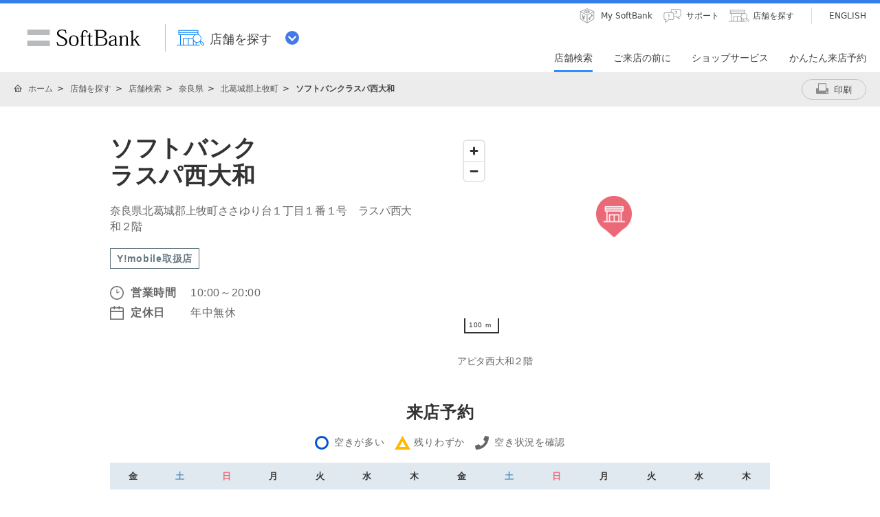

--- FILE ---
content_type: text/html; charset=utf-8
request_url: https://www.softbank.jp/shop/search/detail/KB02/
body_size: 13608
content:
<!DOCTYPE html>
<html lang="ja" xml:lang="ja">
<head>
<!--=========== METADATA ============-->
<meta http-equiv="content-type"        content="text/html; charset=utf-8">
<meta http-equiv="content-style-type"  content="text/css">
<meta http-equiv="content-script-type" content="text/javascript">

<link rel="shortcut icon" href="/site/set/common/p/img/favicon.ico">

<!--COMMON IMPORT-->
<meta property="og:image"                             content="/site/set/common/shared/img/icon_softbank.gif">
<meta property="og:site_name"                         content="ソフトバンク">
<meta property="fb:app_id"                            content="378662655513103">
<meta property="og:type"                              content="business.business">
<!--/COMMON IMPORT-->

<title>【奈良県】ソフトバンクラスパ西大和 | ショップ検索 | ショップ | ソフトバンク</title>

<!--LOCAL IMPORT-->


<meta name="description"                              content="ソフトバンクラスパ西大和についての情報をご案内いたします。営業時間、取扱商品などソフトバンクラスパ西大和の詳細情報をご確認いただけます。">
<meta name="keywords"                                 content="ソフトバンク,SoftBank,ラスパ西大和,ソフトバンクラスパ西大和">

<meta property="og:title"                             content="【奈良県】ソフトバンクラスパ西大和 | ショップ検索 | ショップ | ソフトバンク">
<meta property="og:description"                       content="ソフトバンクラスパ西大和についての情報をご案内いたします。営業時間、取扱商品などソフトバンクラスパ西大和の詳細情報をご確認いただけます。">
<meta property="og:url"                               content="https://www.softbank.jp/shop/search/detail/KB02/">
<link rel="canonical"                                 href="https://www.softbank.jp/shop/search/detail/KB02/">

<meta property="business:contact_data:country_name"   content="Japan">
<meta property="business:contact_data:region"         content="奈良県">
<meta property="business:contact_data:locality"       content="北葛城郡上牧町">
<meta property="business:contact_data:street_address" content="奈良県北葛城郡上牧町ささゆり台１丁目１番１号　ラスパ西大和２階">
<meta property="business:contact_data:postal_code"    content="639-0218">
<meta property="business:contact_data:phone_number"   content="0745-79-1100">
<meta property="place:location:latitude"              content="34.56675">
<meta property="place:location:longitude"             content="135.72153">

<script type="application/ld+json">
{
"@context": "http://schema.org",
"@type": "MobilePhoneStore",
"logo": "/site/set/common/shared/img/icon_softbank.gif",
"image": "/site/set/common/shared/img/icon_softbank.gif",
"name": "ソフトバンクラスパ西大和",
"url": "https://www.softbank.jp/shop/search/detail/KB02/",
"telephone": "0745-79-1100",
"address": {
  "@type": "PostalAddress",
  "postalCode": "〒639-0218",
  "addressCountry": "日本",
  "addressRegion": "奈良県",
  "addressLocality": "北葛城郡上牧町",
  "streetAddress": "奈良県北葛城郡上牧町ささゆり台１丁目１番１号　ラスパ西大和２階"
  },
"geo": {
  "@type": "GeoCoordinates",
  "description": "アピタ西大和２階",
  "latitude": "34.56675",
  "longitude": "135.72153"
  },
"hasMap": "https://www.google.com/maps?ie=UTF8&hq&ll=34.56675,135.72153&z=13",
"openinghours": ["Mo 10:00～20:00", "Tu 10:00～20:00", "We 10:00～20:00", "Th 10:00～20:00", "Fr 10:00～20:00", "Sa 10:00～20:00", "Su 10:00～20:00", "PublicHolidays 10:00～20:00"],
"potentialAction":{
    "@type":"ReserveAction",
    "target":{
      "@type":"EntryPoint",
      "urlTemplate":"https://visit-reservation.mb.softbank.jp/obs/services/doEuRegistSso?shopId=KB02",
      "inLanguage":"ja-JP",
      "actionPlatform":[
        "http://schema.org/DesktopWebPlatform",
        "http://schema.org/IOSPlatform",
        "http://schema.org/AndroidPlatform"
      ]
    },
    "result":{
      "@type":"EventReservation",
      "name":"来店予約"
    }
  }
}
</script>
<!--========== /METADATA ============-->
<script type="text/javascript">var nowDate = '20260116012934'</script>
<!--============ COMMON IMPORT =============-->
<!-- common_code-lv3-mobile -->
<meta name="viewport" content="width=1024">
<!-- <meta http-equiv="X-UA-Compatible" content="IE=8" /> -->
<link href="/mobile/set/common/shared/css/style.css" rel="stylesheet">
<link href="/mobile/set/common/shared/css/pc-style.css" rel="stylesheet">
<link rel="stylesheet" href="/site/set/common/p/css/rf2-header_footer.css?20181219">
<link rel="stylesheet" href="/site/set/common/sunshine/p/css/index.css" media="all">
<link rel="stylesheet" href="/site/set/common/sunshine/p/css/print.css" media="print">
<link rel="stylesheet" href="/site/set/common/info/v1/p/css/index.css">
<script src="/site/set/common/sunshine/p/js/option.js" defer></script>
<script src="/site/set/common/sunshine/p/js/index.js" defer></script>
<script>
!function(r){var s=' src="/site/set/common/src.js"',c=s.match(/^ src="(\/\/[^\/]+)/);Array.isArray(c)?r.CDN_FQDN=c[1]:r.CDN_FQDN=""}(window);
window.SB_ALL = window.SB_ALL || {};
window.SB_ALL.DEVICE = 'pc';
</script>
<script src="/site/set/common/shared/js/jquery-3.6.1.min.js"></script>
<script src="/site/set/common/shared/js/jquery.easing.min.js"></script>
<script src="/site/set/common/shared/js/set-filesize.js"></script>
<script src="/site/set/common/p/js/rf2017-ph1-common.js"></script>
<script src="/mobile/set/common/shared/js/load.js" defer></script>
<script src="/mobile/set/common/shared/js/libs/slick.min.js" defer></script>
<script src="/mobile/set/common/shared/js/libs.js" defer></script>
<script src="/mobile/set/common/shared/js/faq_listqa.js"></script>
<!--// common_code-lv3-mobile --><script src="/-/media/sb/sjp/scassets/system/common/js/include.js"></script>
<!--=========== /COMMON IMPORT =============-->

<script type="text/javascript">var areaIdFromBreadcrumbList = {"pref":"29","area":"29"};</script><!--============ LOCAL IMPORT =============-->
<meta property="fb:admins" content="100001770540983">

<link href="/shop/set/data/lib/shared/css/responsive-common.css" rel="stylesheet">
<link rel="stylesheet" href="/shop/set/data/lib/shared/css/responsive-mp-reset.css?20201001">
<link rel="stylesheet" href="/shop/set/data/lib/shared/css/responsive-shop-common.css?20201001">
<link rel="stylesheet" href="/shop/set/data/search/detail/css/shared/rf2018/substyle.css?20250410">
<!--<link rel="stylesheet" href="/shop/set/data/search/lib/css/shared/detail.css">-->
<link rel="stylesheet" href="/shop/set/data/search/lib/css/shared/detail.css?20210714">
<link rel="stylesheet" href="/shop/set/data/search/detail/css/p/substyle.css?20250410" media="screen and (min-width: 601px)">
<link rel="stylesheet" href="/shop/set/data/search/detail/css/s/substyle.css?20250410" media="screen and (max-width: 600px)">
<!-- MapBox -->
<link href='https://api.tiles.mapbox.com/mapbox-gl-js/v1.10.1/mapbox-gl.css' rel='stylesheet' />
<script src='https://api.tiles.mapbox.com/mapbox-gl-js/v1.10.1/mapbox-gl.js'></script>
<!-- /MapBox -->
<script src="/shop/set/common/rf2017/shared/js/lib/focus/focus.js"></script>
<script src="/shop/set/data/search/lib/js/shared/shopUtil.js?20200529"></script>
<script src="/shop/set/data/search/detail/js/shared/index.v2.min.js?20250509"></script>


<script src="/shop/set/common/rf2017/shared/js/lib/autoHeight/jQueryAutoHeight.js"></script>
<script src="/shop/set/data/lib/shared/js/matchHeight.js"></script>
<script src="/shop/set/common/rf2017/shared/js/lib/disableLinks/disable-links-on-non-smartphone-devices.js" type="text/javascript"></script>
<script src="/shop/set/data/search/lib/js/shared/jquery-qrcode-master/jquery.qrcode.min.js"></script>
<script src="/shop/set/data/search/lib/js/shared/encoding.js-master/encoding.min.js"></script>
<script src="/shop/set/data/search/lib/js/shared/detail.js?20241031"></script>
<script type="text/javascript" src="/shop/set/data/search/lib/js/shared/tooltip_data.txt?20241031"></script>
<script src="/shop/set/data/lib/shared/js/validate_shop.js" type="text/javascript"></script>
<!--============ /LOCAL IMPORT =============-->

</head>
<body data-page="ss">
<div id="sb-appshell-v1" class="sb-appshell-v1">

<!--site-ticker-pc-->
<div id="sb-appshell-v1-header-fixed-area" class="sb-appshell-v1-header-fixed-area">
<div class="sb-appshell-v1-header-fixed-area_inner">
<header id="sb-appshell-v1-header" class="sb-appshell-v1-header _ga_area_header">
<div class="sb-appshell-v1-header_inner">
<div class="sb-appshell-v1-header_logo"><div class="sb-appshell-v1-header_logo-inner"><a href="/" class="sb-appshell-v1-header_logo-image">SoftBank</a></div></div>
<div class="sb-appshell-v1-header_world-menu">
<button class="sb-appshell-v1-header_world-menu-button" data-sb-appshell-v1-button="world-menu">
<span class="sb-appshell-v1-header_category-title sb-appshell-v1-header_category-title-shop">
<span class="sb-appshell-v1-header_category-title-text">店舗を探す</span>
</span>
</button>
</div>
</div><!-- .sb-appshell-v1-header_inner -->

<div class="sb-appshell-v1-header_utility">
<div class="sb-appshell-v1-header_utility-list">
<div class="sb-appshell-v1-header_utility-item"><a href="/mysoftbank/" class="sb-appshell-v1-header_utility-link sb-appshell-v1-header_utility-link-mysoftbank"><span class="sb-appshell-v1-header_utility-link-inner">My SoftBank</span></a></div>
<div class="sb-appshell-v1-header_utility-item"><a href="/support/" class="sb-appshell-v1-header_utility-link sb-appshell-v1-header_utility-link-support"><span class="sb-appshell-v1-header_utility-link-inner">サポート</span></a></div>
<div class="sb-appshell-v1-header_utility-item"><a href="/shop/" class="sb-appshell-v1-header_utility-link sb-appshell-v1-header_utility-link-search"><span class="sb-appshell-v1-header_utility-link-inner">店舗を探す</span></a></div>
<div class="sb-appshell-v1-header_utility-item sb-appshell-v1-header_utility-item-language"><a href="/en/shop/" class="sb-appshell-v1-header_utility-link sb-appshell-v1-header_utility-link-language" lang="en"><span class="sb-appshell-v1-header_utility-link-inner">ENGLISH</span></a></div>
</div>
</div>

<nav id="sb-appshell-v1-header-nav" class="sb-appshell-v1-header-nav" role="navigation">
<div class="sb-appshell-v1-header-nav_globalnav _ga_area_category_nav">
<ul class="sb-appshell-v1-header-nav_globalnav-list">
<li class="sb-appshell-v1-header-nav_globalnav-item"><a href="/shop/search/" class="sb-appshell-v1-header-nav_globalnav-link"><span class="sb-appshell-v1-header-nav_globalnav-link-inner">店舗検索</span></a></li>
<li class="sb-appshell-v1-header-nav_globalnav-item"><a href="/shop/support/" class="sb-appshell-v1-header-nav_globalnav-link"><span class="sb-appshell-v1-header-nav_globalnav-link-inner">ご来店の前に</span></a></li>
<li class="sb-appshell-v1-header-nav_globalnav-item"><a href="/shop/service/" class="sb-appshell-v1-header-nav_globalnav-link"><span class="sb-appshell-v1-header-nav_globalnav-link-inner">ショップサービス</span></a></li>
<li class="sb-appshell-v1-header-nav_globalnav-item"><a href="/shop/reserve/" class="sb-appshell-v1-header-nav_globalnav-link"><span class="sb-appshell-v1-header-nav_globalnav-link-inner">かんたん来店予約</span></a></li>
</ul><!-- .sb-appshell-v1-header-nav_globalnav-list -->
</div><!-- .sb-appshell-v1-header-nav_globalnav -->
</nav><!-- .sb-appshell-v1-header-nav -->
</header><!-- #sb-appshell-v1-header -->

<nav id="sb-appshell-v1-world-menu" class="sb-appshell-v1-world-menu _ga_area_world_nav">
<div class="sb-appshell-v1-world-menu_view">
<p class="sb-appshell-v1-world-menu_title">知りたいサービスを選んでください</p>
<div class="sb-appshell-v1-world-menu_list">
<ul class="sb-appshell-v1-world-menu_list-lv1">
<li class="sb-appshell-v1-world-menu_list-lv1-item">
<a href="/mobile/" class="sb-appshell-v1-world-menu_list-lv1-link sb-appshell-v1-world-menu_list-lv1-link-mobile">
<span class="sb-appshell-v1-world-menu_list-lv1-link-text">スマートフォン<br>携帯電話</span>
</a>
</li>
<li class="sb-appshell-v1-world-menu_list-lv1-item">
<a href="/internet/" class="sb-appshell-v1-world-menu_list-lv1-link sb-appshell-v1-world-menu_list-lv1-link-internet">
<span class="sb-appshell-v1-world-menu_list-lv1-link-text">インターネット<br>固定電話</span>
</a>
</li>
<li class="sb-appshell-v1-world-menu_list-lv1-item">
<a href="/energy/" class="sb-appshell-v1-world-menu_list-lv1-link sb-appshell-v1-world-menu_list-lv1-link-energy">
<span class="sb-appshell-v1-world-menu_list-lv1-link-text">でんき</span>
</a>
</li>
</ul>
<ul class="sb-appshell-v1-world-menu_list-lv1">
<li class="sb-appshell-v1-world-menu_list-lv1-item">
<a href="/biz/" class="sb-appshell-v1-world-menu_list-lv1-link sb-appshell-v1-world-menu_list-lv1-link-biz">
<span class="sb-appshell-v1-world-menu_list-lv1-link-text">法人のお客さま</span>
</a>
</li>
<li class="sb-appshell-v1-world-menu_list-lv1-item">
<a href="/corp/" class="sb-appshell-v1-world-menu_list-lv1-link sb-appshell-v1-world-menu_list-lv1-link-corp">
<span class="sb-appshell-v1-world-menu_list-lv1-link-text">企業・IR</span>
</a>
</li>
<li class="sb-appshell-v1-world-menu_list-lv1-item">
<a href="/mobile/special/softbank-5g/" class="sb-appshell-v1-world-menu_list-lv1-link sb-appshell-v1-world-menu_list-lv1-link-softbank-5g">
<span class="sb-appshell-v1-world-menu_list-lv1-link-text">SoftBank 5G</span>
</a>
</li>
</ul>
</div>
</div>
</nav>

</div><!-- .sb-appshell-v1-header-fixed-area_inner -->
</div><!-- .sb-appshell-v1-header-fixed-area -->
<script type="application/ld+json">

{
 "@context": "http://schema.org",
 "@type": "BreadcrumbList",
 "itemListElement":
 [
  {
   "@type": "ListItem",
   "position": 1,
   "item":
   {
    "@id": "https://www.softbank.jp/",
    "name": "ホーム"
    }
  },
  {
   "@type": "ListItem",
  "position": 2,
  "item":
   {
     "@id": "https://www.softbank.jp/shop/",
     "name": "店舗を探す"
   }
  },
  {
   "@type": "ListItem",
  "position": 3,
  "item":
   {
     "@id": "https://www.softbank.jp/shop/search/",
     "name": "店舗検索"
   }
  },
  {
   "@type": "ListItem",
  "position": 4,
  "item":
   {
     "@id": "https://www.softbank.jp/shop/search/pref/29/",
     "name": "奈良県"
   }
  },
  {
   "@type": "ListItem",
  "position": 5,
  "item":
   {
     "@id": "https://www.softbank.jp/shop/search/list/?pref=29&area=29",
     "name": "北葛城郡上牧町"
   }
  },
  {
   "@type": "ListItem",
  "position": 5,
  "item":
   {
     "@id": "https://www.softbank.jp/shop/search/detail/KB02/",
     "name": "ソフトバンクラスパ西大和"
   }
  }
 ]
}
</script>
<!--=========== CONTAINER =================================-->
<div id="sb-appshell-v1-container" class="sb-appshell-v1-container">
<div id="sb-appshell-v1-contents" class="sb-appshell-v1-contents">

<div id="sb-appshell-v1-header-breadcrumbs" class="sb-appshell-v1-header-breadcrumbs">
<div class="sb-appshell-v1-header-breadcrumbs_inner">
<ol class="sb-appshell-v1-header-breadcrumbs_list">
<li class="sb-appshell-v1-header-breadcrumbs_item sb-appshell-v1-header-breadcrumbs_item-home">
<a href="/" class="sb-appshell-v1-header-breadcrumbs_item-link">ホーム</a>
</li>
<li class="sb-appshell-v1-header-breadcrumbs_item">
<a href="/shop/" class="sb-appshell-v1-header-breadcrumbs_item-link">店舗を探す</a>
</li>
<li class="sb-appshell-v1-header-breadcrumbs_item">
<a href="/shop/search/" class="sb-appshell-v1-header-breadcrumbs_item-link">店舗検索</a>
</li>

<li class="sb-appshell-v1-header-breadcrumbs_item">
<a href="/shop/search/pref/29/" class="sb-appshell-v1-header-breadcrumbs_item-link">奈良県</a>
</li>
<li class="sb-appshell-v1-header-breadcrumbs_item">
<a href="/shop/search/list/?pref=29&area=29" class="sb-appshell-v1-header-breadcrumbs_item-link">北葛城郡上牧町</a>
</li>
<li class="sb-appshell-v1-header-breadcrumbs_item">
<strong class="sb-appshell-v1-header-breadcrumbs_item-current">ソフトバンクラスパ西大和</strong>
</li></ol>
<div class="sb-appshell-v1-header-breadcrumbs-utility"><div class="sb-appshell-v1-header-breadcrumbs-utility_button"><a href="" class="sb-appshell-v1-header-breadcrumbs-utility_button-print" onclick="_ga.spotEvent('[SHOP]_ショップ','ショップ詳細','print')"><span class="sb-appshell-v1-header-breadcrumbs-utility_button-inner">印刷</span></a></div>
</div>
</div>
<!-- /sb-appshell-v1-header-breadcrumbs --></div>

<div class="fw">
<div id="container">
<main id="contents" class="max">



<!-- 該当店舗がある場合 -->



<div class="shop-page-u96-floating-banner js-reservations-not-accepted">
  <div class="shop-page-u96-floating-banner_inner">
    <div class="shop-page-u96-floating-banner-text_sub_wrap">
      <p class="shop-page-u96-floating-banner-text_sub">店頭での待ち時間を短縮</p>
    </div>
    <div class="shop-page-u96-button shop-page-u96-button-blue shop-page-u96-button-reserve">
      <a href="https://visit-reservation.mb.softbank.jp/obs/services/doEuRegistSso?shopId=KB02" onclick="_ga.spotEvent('[SHOP]_ショップ','detail_click','button_reserve_floating')" class="shop-page-u96-button-link">来店予約をする</a>
    </div>
  </div>
</div>

<section id="js-map-modal" class="shop-page-u96-map-modal">
  <div class="inner">
    <div class="shop-page-u96-map-modal-cancel">
			<span class="js-close-modal shop-page-u96-map-modal-cancel-cross"></span>
		</div>
    <h2 class="shop-page-u96-map-modal-h2">ソフトバンクラスパ西大和</h2>
    <p class="shop-page-u96-map-modal-address">奈良県北葛城郡上牧町ささゆり台１丁目１番１号　ラスパ西大和２階</p>
    <p class="shop-page-u96-map-modal-location">アピタ西大和２階</p>
    <div class="js-shop-map-sp shop-page-u96-map-modal-map"></div>
    <div class="shop-page-u96-map-modal-button">
      <div class="shop-page-u96-button shop-page-u96-button-white shop-page-u96-button-long">
        <span class="js-close-modal shop-page-u96-button-link">店舗ページへ戻る</span>
      </div>
    </div>
  </div>
</section>

<section class="shop-page-u96-detail-section bgWh">
  <div class="inner">
    <div class="shop-page-u96-detail">
      <div class="shop-page-u96-detail-box-left">
      <h1 class="shop-page-u96-detail-h1">ソフトバンク<br>ラスパ西大和</h1>
        <p class="shop-page-u96-detail-text">奈良県北葛城郡上牧町ささゆり台１丁目１番１号　ラスパ西大和２階</p>
                  <div class="shop-page-u96-detail-ymobile">Y!mobile取扱店</div>
                <table class="shop-page-u96-detail-table">
          <tbody>
            <tr><th class="shop-page-u96-detail-table-th shop-page-u96-detail-table-th-clock">営業時間</th><td class="shop-page-u96-detail-table-td">10:00～20:00</td></tr><tr><th class="shop-page-u96-detail-table-th shop-page-u96-detail-table-th-calendar">定休日</th><td class="shop-page-u96-detail-table-td">年中無休</td></tr>          </tbody>
        </table>
        <!-- //災害対応 -->
                <!-- //災害対応 ここまで -->
        <div id="js-map-icon" onclick="_ga.spotEvent('[SHOP]_ショップ','detail_click','button_map')" class="shop-page-u96-map-icon">
          <p class="shop-page-u96-map-icon-p">地図をみる</p>
        </div>
      </div>
      <div class="shop-page-u96-detail-box-right pc">
        <div class="js-shop-map-pc shop-page-u96-detail-shop-map"></div>
        <p class="shop-page-u96-detail-text pc">アピタ西大和２階</p>
      </div>
    </div>
    <!-- 年末年始対応ここから -->
    <!--
        <h3 class="shop-page-u96-detail-h3">年末年始の営業について</h3>
        <table class="tbl tbl_holidays mb60">
    <colgroup>
    <col>
    <col>
    <col>
    <col>
    <col>
    <col>
    </colgroup>
    <thead>
    <tr>
    <th class="fontB txtBlue">12/28(土)</th>
    <th class="fontB txtRed">12/29(日)</th>
    <th class="fontB">12/30(月)</th>
    <th class="fontB">12/31(火)</th>
    <th class="fontB txtRed">1/1(水)</th>
    <th class="fontB">1/2(木)</th>
    <th class="fontB">1/3(金)</th>

    </tr>
    </thead>
    <tbody>
    <tr>
    <td class="bgWh">09:00～21:00</td>
    <td class="bgWh">09:00～21:00</td>
    <td class="bgWh">09:00～21:00</td>
    <td class="bgWh">09:00～21:00</td>
    <td class="bgWh">09:00～21:00</td>
    <td class="bgWh">09:00～21:00</td>
    <td class="bgWh">09:00～21:00</td>
    </tr>
    </tbody>
    </table>
        -->
    <!-- 年末年始対応ここまで -->
        <div class="js-reservations-not-accepted">
      <h3 class="shop-page-u96-detail-h3">来店予約</h3>
      <ul class="shop-page-u96-reservation-list">
        <li class="shop-page-u96-reservation-list-item shop-page-u96-reservation-list-item-circle">空きが多い</li>
        <li class="shop-page-u96-reservation-list-item shop-page-u96-reservation-list-item-triangle">残りわずか</li>
        <li class="shop-page-u96-reservation-list-item shop-page-u96-reservation-list-item-phone">空き状況を確認</li>
      </ul>
      <div id="js-reserve-table"></div>
      <div class="shop-page-u96-loading-contents"><span class="loader"></span></div>
    </div>
        <div class="shop-page-u96-reserve-today">
          <div class="shop-page-u96-reserve-today-button js-reservations-not-accepted">
        <a href="https://visit-reservation.mb.softbank.jp/obs/services/doEuRegistSso?shopId=KB02" onclick="_ga.spotEvent('[SHOP]_ショップ','detail_click','button_reserve')" class="shop-page-u96-button-link">
          <span class="shop-page-u96-button-link_text">
            <span class="shop-page-u96-button-link_sub">店頭での待ち時間を短縮</span><br>
            来店予約をする</span>
        </a>
      </div>
      <div class="shop-page-u96-link-container">
        <a href="/shop/reserve/" class="shop-page-u96-link-text" onclick="_ga.spotEvent('[SHOP]_ショップ','detail_click','来店予約_詳しくみる')">来店予約を詳しくみる</a>
      </div>
                  <div class="shop-page-u96-detail-tel_wrap">
        <p class="shop-page-u96-detail-tel_desc">お電話でのお問い合わせは</p>
        <p class="shop-page-u96-detail-tel">
            <span class="shop-page-u96-detail-tel-link shop-page-u96-detail-tel-link-pc">0745-79-1100</span>
            <a class="shop-page-u96-detail-tel-link shop-page-u96-detail-tel-link-sp" onclick="_ga.spotEvent('[SHOP]_ショップ','detail_click','button_tel')" href="tel:0745-79-1100">0745-79-1100</a>
        </p>
      </div>
            <section class="shop-page-u96-online-consutation only-top near-store js-near-store">
        <h3 class="shop-page-u96-online-consutation-title">近隣には以下の店舗があります</h3>
        <ul class="shop-page-u96-online-consutation-link-list js-near-store-list" data-sb-module-theme-parent=""></ul>
      </section>
            <section class="shop-page-u96-online-consutation">
        <h3 class="shop-page-u96-online-consutation-title">オンライン相談</h3>
        <p class="shop-page-u96-online-consutation-readtext">自宅にいながらショップクルーに<br class="shop-page-u96-sp-d-n">ビデオ通話で相談できるサービスです</p>
        <ul class="shop-page-u96-online-consutation-usage-list">
          <li>新しい端末<br>の検討</li>
          <li>料金プラン<br>の見直し</li>
          <li>お客さま情報<br>の変更</li>
        </ul>
        <p class="shop-page-u96-online-consutation-note">通信契約、機種購入のご案内を行う場合がございます。</p>
        <div class="shop-page-u96-link-container">
          <a href="https://visit-reservation.mb.softbank.jp/obs/services/doEuRegistSso?shopId=KB02&routeKbn=OL_01&UTM=%26type%3Dol" class="shop-page-u96-link-button" onclick="_ga.spotEvent('[SHOP]_ショップ','detail_click','オンライン窓口_予約する')">
            <span>自宅からビデオ通話でご相談</span>
            <span>オンライン窓口で相談する</span>
          </a>
        </div>
        <div class="shop-page-u96-link-container">
          <a href="/shop/service/online_madoguchi/" class="shop-page-u96-link-text" onclick="_ga.spotEvent('[SHOP]_ショップ','detail_click','オンライン窓口_詳しくみる')">オンライン窓口を詳しくみる</a>
        </div>
      </section>
          </div>
    <!-- <div class="shop-page-u96-banner" role="banner">
        <a href="/mobile/special/mynumbercard-shinsei/" onclick="_ga.spotEvent('[SHOP]_ショップ','detail_click','mynumbercard')" class="shop-page-u96-banner_link">
          <img src="/shop/set/data/search/detail/img/p/banner-mynumber.jpg" class="shop-page-u96-banner_img_pc" alt="ショップでかんたん！マイナンバーカード申請 手ぶらでもOK！全キャリアユーザー対応！ 詳しくはこちら">
          <img src="/shop/set/data/search/detail/img/s/banner-mynumber.jpg" class="shop-page-u96-banner_img_sp" alt="ショップでかんたん！マイナンバーカード申請 手ぶらでもOK！全キャリアユーザー対応！ 詳しくはこちら">
        </a>
    </div> -->
  </div>
</section>

<section id="js-sticky-trigger-pos">
  <div class="section shop-page-u96_shop-service bgGryDrk">
    <div class="inner">
      <h2 class="ttlNormal">店舗受付サービス</h2>
      <div class="shop-page-u96-reception shop-page-u96-reception-pc">
                  <a href="/online-shop/special/tenpo-uketori/?shopCd=TGMKHC158&SSOL_160208_mobile/shop/detail/_003" onclick="_ga.spotEvent('[SHOP]_ショップ','detail_click','button_products')" class="shop-page-u96-reception-item">
            <img class="shop-page-u96-reception-img" src="/shop/set/data/search/detail/img/p/model-icon.svg" alt="">
            <p class="shop-page-u96-reception-p">機種予約</p>
          </a>
                              </div>
      <div class="shop-page-u96-reception shop-page-u96-reception-sp">
                  <a href="/online-shop/special/tenpo-uketori/?shopCd=TGMKHC158&SSOL_160208_mobile/shop/detail/_003" onclick="_ga.spotEvent('[SHOP]_ショップ','detail_click','button_products')" class="shop-page-u96-reception-item">
            <img class="shop-page-u96-reception-img" src="/shop/set/data/search/detail/img/s/model-icon.svg" alt="">
            <p class="shop-page-u96-reception-p">機種予約</p>
          </a>
                              </div>
    </div>
  </div>
</section>

<div class="bgWh">
  <div class="inner">
    <div class="section sectionTop">
      <div class="column-matchHeight">
        <div class="flex flexMg40">
          <div class="flex6 spFlex12">
            <section class="outerItem innerItem">
              <h2 id="shopInformation" class="ttlNormal headlineNormal">店舗情報</h2>
              <table class="shop-page-u96-table">
                <colgroup><col class="w-40"><col class="w-60"></colgroup>
                <tbody>
                  <tr><th class="shop-page-u96-table-th">店舗名</th><td class="shop-page-u96-table-td">ソフトバンクラスパ西大和</td></tr>
                  <tr><th class="shop-page-u96-table-th">運営会社</th><td class="shop-page-u96-table-td">株式会社ヒロホールディングス</td></tr>
                  <tr><th class="shop-page-u96-table-th">住所</th><td class="shop-page-u96-table-td">〒639-0218<br>奈良県北葛城郡上牧町ささゆり台１丁目１番１号　ラスパ西大和２階</td></tr>
                  <tr>
                    <th class="shop-page-u96-table-th">電話番号</th>
                    <td class="shop-page-u96-table-td">
                      <span class="shop-page-u96-table-tel shop-page-u96-table-tel-pc">0745-79-1100</span>
                      <a class="shop-page-u96-table-tel shop-page-u96-table-tel-sp" href="tel:0745-79-1100" onclick="_ga.spotEvent('[SHOP]_ショップ','detail_click','button_tel2')">0745-79-1100</a>
                    </td>
                  </tr>
                                    <tr><th class="shop-page-u96-table-th">駐車場<sup>※1</sup></th><td class="shop-page-u96-table-td">1450台<br>無料</td></tr>                                    <tr><th class="shop-page-u96-table-th">障がい者用駐車場</th><td class="shop-page-u96-table-td shop-page-u96-table-td-center">○</td></tr>                                    <tr><th class="shop-page-u96-table-th">段差のない出入口</th><td class="shop-page-u96-table-td shop-page-u96-table-td-center">○</td></tr>
                  <tr><th class="shop-page-u96-table-th">車いす対応トイレ</th><td class="shop-page-u96-table-td shop-page-u96-table-td-center">○</td></tr>
                  <tr><th class="shop-page-u96-table-th">キッズコーナー</th><td class="shop-page-u96-table-td shop-page-u96-table-td-center">○</td></tr>
                </tbody>
              </table>
              <ul class="shop-page-u96-notice-list">
                <li class="shop-page-u96-notice-list-item shop-page-u96-notice-list-item-1">店舗によっては、近隣駐車場のご提供となる場合があります。また店頭お手続き内容や駐車場ご利用時間などにより、有料となる場合があります。ご利用の際には各店舗にお問い合わせください。</li>
              </ul>
            </section>
          </div><!-- /.flex6 -->
          <div class="flex6 spFlex12">
            <section class="outerItem innerItem">
              <h2 id="handingService" class="ttlNormal headlineNormal">取り扱いサービス</h2>
              <table class="shop-page-u96-table">
                <colgroup><col class="w-70"><col class="w-30"></colgroup>
                <tbody>
                  <tr><th class="shop-page-u96-table-th">iPad 取り扱い</th><td class="shop-page-u96-table-td shop-page-u96-table-td-center">○</td></tr>
                  <tr><th class="shop-page-u96-table-th">Apple Watch 取り扱い</th><td class="shop-page-u96-table-td shop-page-u96-table-td-center">○</td></tr>
                  <tr><th class="shop-page-u96-table-th">Pixel Watch 取り扱い</th><td class="shop-page-u96-table-td shop-page-u96-table-td-center">○</td></tr>
                  <tr><th class="shop-page-u96-table-th">Galaxy Watch 取り扱い</th><td class="shop-page-u96-table-td shop-page-u96-table-td-center">○</td></tr>
                  <tr><th class="shop-page-u96-table-th">Pepper販売</th><td class="shop-page-u96-table-td shop-page-u96-table-td-center">－</td></tr>
                  <tr><th class="shop-page-u96-table-th modalOpen">Y!mobile取り扱い<span data-tooltipid="sec_index_ymobile" class="shop-page-u96-table-question"></span></th><td class="shop-page-u96-table-td shop-page-u96-table-td-center">○</td></tr>
                  <tr><th class="shop-page-u96-table-th modalOpen">スマホアドバイザー対応<span data-tooltipid="sec_index_adviser" class="shop-page-u96-table-question"></span></th><td class="shop-page-u96-table-td shop-page-u96-table-td-center">－</td></tr>
                  <tr><th class="shop-page-u96-table-th modalOpen">光クルー対応<span data-tooltipid="sec_index_hikari" class="shop-page-u96-table-question"></span></th><td class="shop-page-u96-table-td shop-page-u96-table-td-center">○</td></tr>
                  <tr><th class="shop-page-u96-table-th modalOpen">店頭スマホサポ―ト<span data-tooltipid="sec_index_support"></span></th><td class="shop-page-u96-table-td shop-page-u96-table-td-center">○</td></tr>
                  <tr><th class="shop-page-u96-table-th modalOpen">スマホ教室<sup>※2</sup><span data-tooltipid="sec_index_lesson" class="shop-page-u96-table-question"></span></th><td class="shop-page-u96-table-td shop-page-u96-table-td-center">－</td></tr>
                  <tr><th class="shop-page-u96-table-th modalOpen">iPhone / iPad 修理取次サービス<span data-tooltipid="sec_index_iPhone" class="shop-page-u96-table-question"></span></th><td class="shop-page-u96-table-td shop-page-u96-table-td-center">－</td></tr>
                </tbody>
              </table>
              <ul class="shop-page-u96-notice-list">
                <li class="shop-page-u96-notice-list-item shop-page-u96-notice-list-item-2">受講希望者が多数となった場合、受講できないことがあります。スマホ教室の内容、予約などの詳細につきましては、店舗へご確認ください。</li>
              </ul>
            </section>
          </div><!-- /.flex6 -->
        </div><!-- /.flex -->
      </div>
      
        <!-- modal -->
        <div id="overRay">
        <div id="modalContain">
        <div id="modalInner">
        <button class="modal-type01-01_button">閉じる</button>

        <div class="fw bgWh txtC">
        <h3 class="ttlSmall">ソフトバンクラスパ西大和
</h3>
        <div class="sectionLine mt30">
        <div class="imgFull mt30">
        <div class="qr-selfUrl"></div>
        </div>
        <p>ケータイやスマートフォンのQRコード専用のアプリで上の画像を読み込むと、<br>本ページのURLが表示されます。</p>
        </div>
        </div>

        </div>
        </div>
        </div>

        <script>
        var shopName = "ソフトバンクラスパ西大和";
        makeQRcode(shopName);
        </script>
        <div class="btnArea mt0">
        <a class="btn bgWh vitalityModal btnSizeFlex" onclick="_ga.spotEvent('[SHOP]_ショップ','ショップ詳細','qr_code')"><span>ショップ情報をケータイ / スマートフォンでみる</span></a>
        </div>

            <!-- 店舗からのご案内 -->
            <div class="section sectionTop">
      <div class="sectionLine mt20 pt20"></div>

      <h2 class="ttlNormal headlineNormal">ソフトバンクラスパ西大和からのご案内</h2>
      <p>お電話にてお問合せいただいた場合、内容を正確に把握するため通話を録音させていただく場合がございます。</p>

      <!-- /.section --></div>
            <!-- /店舗からのご案内 -->

    </div>
  </div>
</div>

<section class="section bgGrey peripheralLink">
  <div class="inner">
    <h2 class="ttlNormal">周辺のショップ</h2>
    <ul id="js-peripheral-shop" class="shop-page-u96-shop-list"></ul>
  </div>
</section>

<section class="section bgSearch">
  <div class="inner">
    <h2 class="ttlNormal">ショップをキーワードで探す</h2>
    <div class="shop-page-u96-shop-search">
      <form class="shop-page-u96-shop-search-form" name="fw-form" method="get" action="/shop/search/keywordlist/">
        <div class="shop-page-u96-shop-search-input-wrap">
          <div class="shop-page-u96-shop-search-input-padding">
            <input class="shop-page-u96-shop-search-input" type="text" name="keyword" placeholder="市区町村・駅名・店舗名を入力" autocomplete="off">
            <ul class="res-list"></ul>
          </div>
        </div>
        <button class="shop-page-u96-shop-search-button" type="submit">検索</button>
      </form>
    </div>
  </div>
</section>

<section class="section bgWh">
  <div class="inner">
    <h2 class="ttlNormal">全店舗共通サービス</h2>
    <ul class="shop-page-u96-service-list">
      <li class="shop-page-u96-service-list-item">ソフトバンクWi-Fiスポット</li>
      <li class="shop-page-u96-service-list-item modalOpen">無料充電サービス<span data-tooltipid="sec_index_charge" class="shop-page-u96-service-question"></span></li>
      <li class="shop-page-u96-service-list-item modalOpen">下取りサービス<span data-tooltipid="sec_index_shitadori" class="shop-page-u96-service-question"></span></li>
      <li class="shop-page-u96-service-list-item modalOpen">PayPayによるお支払い<span data-tooltipid="sec_index_paypay" class="shop-page-u96-service-question"></span></li>
      <li class="shop-page-u96-service-list-item">スマートフォンアクセサリーの販売</li>
    </ul>
    <div class="btnArea mt40">
      <a href="/shop/service/" class="btn btnArrowR">ショップ受付サービス一覧</a>
    </div>
  </div>
</section>

<script id="modal-reserv-empty" type="text/template">
    <div class="shop-page-u96-reserv-modal_content">
      <span id="modal-reserv-close-button" class="shop-page-u96-icon-modal-cancel-cross"></span>
      <h3 class="shop-page-u96-reserv-modal_title">Web来店予約</h3>
      <div class="shop-page-u96-reserv-modal_desc">
        <p class="shop-page-u96-reserv-modal_date"></p>
        <figure class="shop-page-u96-reserv-modal_condition">
          <img src="/shop/set/data/search/detail/img/s/shop-icon_empty.svg" alt="">
          <figcaption class="is-blue">空いています</figcaption>
        </figure>
        <ul class="shop-page-u96-reserv-modal_list-free">
          <li><span class="shop-page-u96-reserv-modal_list-free_icon">※</span><div class="shop-page-u96-reserv-modal_list-free_text">空き時間は目安です。業務内容によっては予約できない場合もありますのでご了承ください。</div></li>
        </ul>
        <div class="shop-page-u96-reserve-today-button">
        <a href="https://visit-reservation.mb.softbank.jp/obs/services/doEuRegistSso?shopId=KB02" onclick="_ga.spotEvent('[SHOP]_ショップ','detail_click','button_reserve_modal')" class="js-modal-reserv-button shop-page-u96-button-link">
            <span class="shop-page-u96-button-link_text">
              <span class="shop-page-u96-button-link_sub">店頭での待ち時間を短縮</span><br>
              来店予約をする</span>
          </a>
        </div>
      </div>
    </div>
</script>

<script id="modal-reserv-few-left" type="text/template">
    <div class="shop-page-u96-reserv-modal_content">
      <span id="modal-reserv-close-button" class="shop-page-u96-icon-modal-cancel-cross"></span>
      <h3 class="shop-page-u96-reserv-modal_title">Web来店予約</h3>
      <div class="shop-page-u96-reserv-modal_desc">
        <p class="shop-page-u96-reserv-modal_date"></p>
        <figure class="shop-page-u96-reserv-modal_condition">
          <img src="/shop/set/data/search/detail/img/s/shop-icon_fewLeft.svg" alt="">
          <figcaption class="is-yellow">空き時間が残りわずかです</figcaption>
        </figure>
        <ul class="shop-page-u96-reserv-modal_list-free">
          <li><span class="shop-page-u96-reserv-modal_list-free_icon">※</span><div class="shop-page-u96-reserv-modal_list-free_text">空き時間は目安です。業務内容によっては予約できない場合もありますのでご了承ください。</div></li>
        </ul>
        <div class="shop-page-u96-reserve-today-button">
          <a href="https://visit-reservation.mb.softbank.jp/obs/services/doEuRegistSso?shopId=KB02" onclick="_ga.spotEvent('[SHOP]_ショップ','detail_click','button_reserve_modal')" class="js-modal-reserv-button shop-page-u96-button-link">
            <span class="shop-page-u96-button-link_text">
              <span class="shop-page-u96-button-link_sub">店頭での待ち時間を短縮</span><br>
              来店予約をする</span>
          </a>
        </div>
      </div>
    </div>
</script>

<script id="modal-reserv-inquiry" type="text/template">
    <div class="shop-page-u96-reserv-modal_content">
      <span id="modal-reserv-close-button" class="shop-page-u96-icon-modal-cancel-cross"></span>
      <h3 class="shop-page-u96-reserv-modal_title">Web来店予約</h3>
      <div class="shop-page-u96-reserv-modal_desc">
        <p class="shop-page-u96-reserv-modal_date is-blue"></p>
        <figure class="shop-page-u96-reserv-modal_condition">
          <img src="/shop/set/data/search/detail/img/s/shop-icon_inquiry.svg" alt="">
          <figcaption>お電話にて空き状況をご確認ください</figcaption>
        </figure>
          <div class="shop-page-u96-reserv-modal_shop_info">
            <p class="shop-page-u96-reserv-modal_shop-name">ソフトバンクラスパ西大和</p>
                        <p class="shop-page-u96-reserv-modal_phone-num shop-page-u96-table-tel-pc">0745-79-1100</p>
            <a href="tel:0745-79-1100" onclick="_ga.spotEvent('[SHOP]_ショップ','detail_click','button_tel_modal')" class="shop-page-u96-reserv-modal_phone-num shop-page-u96-table-tel-sp">0745-79-1100</a>
                      </div>
      </div>
    </div>
</script>

<script>
$(function() {
	function getPeripheralShop_new(pos) {
		var shopLat = 34.56675;
		var shopLon = 135.72153;

		var urlCurrentLocation = '//shopsearch.mb.softbank.jp';
		try {
			if (checkApiUrlList[urlCurrentLocation])
				urlCurrentLocation = checkApiUrlList[urlCurrentLocation];
		} catch (e) {}

		var dist = 20;
		var results = 4;
		urlCurrentLocation = '/shop/d/system/v1/api/current-location/';

		var _data = {
			lat: shopLat,
			lon: shopLon,
			dist: dist,
			results: results
		};

		$.ajax({
			url: urlCurrentLocation,
			data: _data,
			cache: false,
			dataType: 'json',
			success: function(r) {
				geoEnable = true;
				var d = r.data;
				//周辺ショップ一覧に該当店舗(配列dの先頭)は不要なためを除外
				d.shift();
				if (d.length > 0) {
					var nearStoreFragment = new DocumentFragment();
					var nearStorePosArr = [];
					var thisShopGeo = { // 位置情報取得の形に合わせる
						coords: {
							latitude: _data.lat,
							longitude: _data.lon
						}
					}

					d.forEach(function(_item) {
						var currentUserPos = false;
						var nearStorePos = false;
						var aroundShopGeo = _item.geo;

						if (pos && aroundShopGeo) {
							var dist = getDistance(pos, aroundShopGeo);
							if (dist < 10000) {
                currentUserPos = '<p class="shop-page-u96-shop-list-text-distance">現在地より' + dist + 'm</p>';

							}
						}

						if (aroundShopGeo) {
							var nearDist = getDistance(thisShopGeo, aroundShopGeo)
							if (nearStorePosArr.length < 2 && nearDist < 10000) {
								nearStorePos = true;
								nearStorePosArr.push(_item.shop_id)
							}
						}

						var html = '<li class="shop-page-u96-shop-list-item">';
						html += '<a href="/shop/search/detail/';
						html += _item.shop_id;
						html += '" class="shop-page-u96-shop-list-link">';
						html += '<h3 class="shop-page-u96-shop-list-h3">';
						html += _item.shop_name;
						html += '</h3>';
						html += '<p class="shop-page-u96-shop-list-text-address">';
						html += _item.address;
						html += '</p>';

						if (currentUserPos) {
							html += currentUserPos;
						}

						html += '</a>';
						html += '</li>';
						$('#js-peripheral-shop').append(html);

						if (nearStorePos) {
							var nearStoreItem = document.createElement('li');
							var nearStoreLink = document.createElement('a');
							var nearStoreURL = '/shop/search/detail/' + _item.shop_id;

              nearStoreItem.classList.add('shop-page-u96-online-consutation-link-list__item');
							nearStoreLink.textContent = _item.shop_name;
							nearStoreLink.setAttribute('href', nearStoreURL);
              nearStoreLink.classList.add('shop-page-u96-online-consutation-link-list__link');

							nearStoreItem.appendChild(nearStoreLink);
							nearStoreFragment.appendChild(nearStoreItem);
						}
					})

					if (nearStorePosArr.length > 0) {
						var nearStoreElement = document.querySelector('.js-near-store-list');
						if (nearStoreElement.childElementCount === 0) {
							nearStoreElement.appendChild(nearStoreFragment);
							$('.js-near-store').show();
						}
					}
				} else {
					$('.peripheralLink').hide();
				}
			}
		});
	}

  if (navigator.geolocation) {
    navigator.geolocation.getCurrentPosition(
      function(pos) {
        var $shopDistance = $('.shopDistance');
        $shopDistance.each(function() {
          shopGeo = {
            lat: 34.56675,
            lon: 135.72153          };
          var dist = getDistance(pos, shopGeo);
          if (dist < 10000) {
            $(this).html('現在地から' + dist + 'm');
            $(this).css({
              display: 'table'
            });
          }
        });
        getPeripheralShop_new(pos);
      },
      function(e) {
        getPeripheralShop_new();
  },
  {
        enableHighAccuracy: true,
        maximumAge: 60000
      }
    );
  }

  function makeMap() {
    /* アクセストークンの設定 */
    mapboxgl.accessToken = token || '';
    /* 地図を表示 */
    var map = new mapboxgl.Map({
      /* 地図を表示させる要素のid */
      container: 'shop_map',
      /* 地図styleID。YOLPではLayerSetIdに相当する。*/
      // style: 'mapbox://styles/mapbox/streets-v11',
      style: 'mapbox://styles/softbank-cpp/ckfx3x18r08ac19qwzr8w1did',
      /* 地図の初期緯度経度[lng,lat] */
      center: [135.72153, 34.56675],
      /* 地図の初期ズームレベル */
      zoom: 15,
      /* フォント指定 */
      // localIdeographFontFamily: 'Meiryo, "Hiragino Kaku Gothic ProN", "Hiragino Sans", system-ui, sans-serif'
      // localIdeographFontFamily: '"Noto Sans JP", sans-serif'
    });

    var el = document.createElement('div');
    el.className = 'marker';
    el.setAttribute('style',
    'background-image: url("' + CDN_FQDN + '/shop/set/common/shared/img/map/map_marker.png")'
    );

  var marker = new mapboxgl.Marker(el,
      { offset: [0, -60 / 2] } // マーカーのサイズ分Offsetの調整
      )
    .setLngLat([135.72153, 34.56675])
      .addTo(map);



    // Zoomコントロール表示（コンパスは非表示）
    var nav = new mapboxgl.NavigationControl({
      showCompass: false,
    });
    map.addControl(nav, 'top-left');

    // スケール表示
    var scale = new mapboxgl.ScaleControl();
    map.addControl(scale);

    // 大きな地図でみるボタン
    if (!$('#map_large_btn').children().length) {
    var largeButton ='<div id="map_large_btn" class="sp"><a href="//map.yahoo.co.jp/pl?lat='+34.56675+'&lon='+135.72153+'&hlat='+34.56675+'&hlon='+135.72153+'&z=17&datum=wgs&mode=map" target="_blank" class="disablePrint"><img src="/shop/set/common/shared/img/map/map_large_btn.png" alt="大きな地図で見る"></a></div>';
      $('#shop_map').append(largeButton);
    }
  }

  /**
   * MapBoxのトークンを取得する
   * @param {*} callback
   */
  function callMap(callback) {
    $.ajax({
        url: '/shop/d/mapbox/token',
        dataType: 'json'
      })
      .done(function(tokenInfo) {
        token = tokenInfo.value;

        callback();
      });
  }

  function getDistance(pos, shopGeo) {
    //現在地の緯度経度
    var lat = pos.coords.latitude;
    var lon = pos.coords.longitude;
    // ショップデータの緯度経度
    var shopLat = shopGeo.lat;
    var shopLon = shopGeo.lon;
    // 距離の計算
    function calcDistance(lat, lng, shopLat, shopLon) {
      function radians(deg) {
        return deg * Math.PI / 180;
      }
      return (
        6378.14 *
        Math.acos(
          Math.cos(radians(lat)) *
          Math.cos(radians(shopLat)) *
          Math.cos(radians(shopLon) - radians(lng)) +
          Math.sin(radians(lat)) * Math.sin(radians(shopLat))
        )
      );
    }
    return Math.floor(calcDistance(lat, lon, shopLat, shopLon) * 1000);
  }

	callMapHandle();
	$(window).resize(function() {
		callMapHandle();
	});

	var device = '';
	function callMapHandle() {
		var width = window.innerWidth;
		if (device !== 'sp' && width < 601) {
			$('.js-shop-map-pc').removeAttr('id');
			$('.js-shop-map-sp').attr('id', 'shop_map');
			callMap(makeMap);
			device = 'sp';
		} else if (device !== 'pc' && width > 600) {
			$('.js-shop-map-pc').attr('id', 'shop_map');
			$('.js-shop-map-sp').removeAttr('id');
			callMap(makeMap);
			device = 'pc';
		}
	}

});
</script>

<script>
  $(function() {
    function loadScript(src, callback) {
      var done = false;
      var head = document.getElementsByTagName('head')[0];
      var script = document.createElement('script');
      script.src = src;
      head.appendChild(script);
      // Attach handlers for all browsers
      script.onload = script.onreadystatechange = function() {
        if (!done &&
            (!this.readyState || this.readyState === 'loaded' || this.readyState === 'complete')) {
          done = true;
          callback();
          // Handle memory leak in IE
          script.onload = script.onreadystatechange = null;
          if (head && script.parentNode) {
            head.removeChild(script);
          }
        }
      };
    }

    loadScript(window.CDN_FQDN + '/shop/set/common/js/lib/nowDate2.0/nowDate.js', function() {
      SB_DATE.loadNowDate(function () {
    var expirationDate = 30;
    var isAgain = false;
    var now = nowDate;
    function getTimeSec(now){
      var tmpNowDate = now.match(/^(\d\d\d\d)(\d\d)(\d\d)(\d\d)(\d\d)(\d\d)/);
      return new Date(
        tmpNowDate[1], // year
        tmpNowDate[2] - 1, // month
        tmpNowDate[3], // date
        tmpNowDate[4], // hour
        tmpNowDate[5], // minute
        tmpNowDate[6] // second
      ).getTime();
    }

    var shops = JSON.parse(localStorage.getItem('shops')) || [];
    var id = 'KB02';
    var name = 'ソフトバンクラスパ西大和';
    var location = {
      lat: 34.56675,
      lon: 135.72153,
    };

    for (var i = 0; i < shops.length; i++) {
      if (shops[i].id === id) {
        var tmp_id = shops[i].id;
        var tmp_name = shops[i].name;
        var tmp_location = shops[i].location;
        shops.splice(i,1);
        i--;
        shops.unshift({
          id: tmp_id,
          name: tmp_name,
          location: tmp_location,
          date: now,
        });
        isAgain = true;
        break;
      }
    }

    for (var i = 0; i < shops.length; i++) {
      var isExpire = Math.floor((getTimeSec(now) - getTimeSec(shops[i].date)) / (1000 * 60 * 60 * 24));
      if (isExpire > expirationDate) {
        shops.splice(i,1);
        i--;
      }
    }

    if (!isAgain) {
      shops.unshift({
        id: id,
        name: name,
        location: location,
        date: now,
      });
    }

    localStorage.setItem('shops', JSON.stringify(shops));
      });
    });
  });
</script>

<!-- ============================　メンテナンスブロックここから　============================== -->

</main><!-- /#contents -->
</div><!-- /#container -->
</div><!-- /.fw -->

<div id="sb-appshell-v1-footer-breadcrumbs" class="sb-appshell-v1-footer-breadcrumbs">
<div class="sb-appshell-v1-footer-breadcrumbs_inner">
<ol itemscope itemtype="http://schema.org/BreadcrumbList" class="sb-appshell-v1-footer-breadcrumbs_list">
<li itemprop="itemListElement" itemscope itemtype="http://schema.org/ListItem" class="sb-appshell-v1-footer-breadcrumbs_item sb-appshell-v1-footer-breadcrumbs_item-home">
<a href="/" class="sb-appshell-v1-footer-breadcrumbs_item-link">ホーム</a>
<meta itemprop="position" content="1">
</li>
<li itemprop="itemListElement" itemscope itemtype="http://schema.org/ListItem" class="sb-appshell-v1-footer-breadcrumbs_item">
<a href="/shop/" class="sb-appshell-v1-footer-breadcrumbs_item-link">店舗を探す</a>
<meta itemprop="position" content="2">
</li>
<li itemprop="itemListElement" itemscope itemtype="http://schema.org/ListItem" class="sb-appshell-v1-footer-breadcrumbs_item">
<a href="/shop/search/"  class="sb-appshell-v1-footer-breadcrumbs_item-link">店舗検索</a>
<meta itemprop="position" content="3">
</li>

<li itemprop="itemListElement" itemscope itemtype="http://schema.org/ListItem" class="sb-appshell-v1-footer-breadcrumbs_item">
<a href="/shop/search/pref/29/" class="sb-appshell-v1-footer-breadcrumbs_item-link">奈良県</a>
<meta itemprop="position" content="4">
</li>
<li itemprop="itemListElement" itemscope itemtype="http://schema.org/ListItem" class="sb-appshell-v1-footer-breadcrumbs_item">
<a href="/shop/search/list/?pref=29&area=29" class="sb-appshell-v1-footer-breadcrumbs_item-link">北葛城郡上牧町</a>
<meta itemprop="position" content="5">
</li>
<li itemprop="itemListElement" itemscope itemtype="http://schema.org/ListItem" class="sb-appshell-v1-footer-breadcrumbs_item">
<span itemprop="name" class="sb-appshell-v1-footer-breadcrumbs_item-current">ソフトバンクラスパ西大和</span>
<link itemprop="item" href="/shop/search/pref/KB02/">
<meta itemprop="position" content="6">
</li></ol>
</div>
<!-- /sb-appshell-v1-footer-breadcrumbs --></div>


<!-- /shop/design/parts/common/pc/ctftmap/ -->
<aside id="sb-appshell-v1-category-footer" class="sb-appshell-v1-category-footer _ga_area_category_footer">
<div class="sb-appshell-v1-category-footer_inner">
<div id="sb-appshell-v1-category-footer_search" class="sb-appshell-v1-category-footer_search">
<form class="sb-appshell-v1-category-footer_search-form" name="search_form" action="/search_result/" id="bizsearchAspForm">
<div class="sb-appshell-v1-category-footer_search-form-data">
<input id="bizsearchAspQuery" class="sb-appshell-v1-category-footer_search-form-text" type="text" name="kw" placeholder="" autocomplete="off">
<input type="hidden" name="ca" value="SBM">
<input type="hidden" name="a" value="SiteSearch">
<input type="hidden" name="corpId" value="atc130008" id="bizsearchAspCorpId">
<button type="submit" class="sb-appshell-v1-category-footer_search-form-submit">検索</button>
</div>
</form>
</div>
<nav class="sb-appshell-v1-category-footer_nav">
<ul class="sb-appshell-v1-category-footer_nav-list">
<li class="sb-appshell-v1-category-footer_nav-item">
<div class="sb-appshell-v1-category-footer_nav-item-inner"><a href="/shop/" class="sb-appshell-v1-category-footer_nav-link sb-appshell-v1-category-footer_nav-link-top">店舗を探す トップ</a></div>
<ul class="sb-appshell-v1-category-footer_nav-list">
<li class="sb-appshell-v1-category-footer_nav-item"><div class="sb-appshell-v1-category-footer_nav-item-inner"><a href="/shop/search/" class="sb-appshell-v1-category-footer_nav-link">店舗検索</a></div></li>
<li class="sb-appshell-v1-category-footer_nav-item"><div class="sb-appshell-v1-category-footer_nav-item-inner"><a href="/shop/support/" class="sb-appshell-v1-category-footer_nav-link">ご来店の前に</a></div></li>
<li class="sb-appshell-v1-category-footer_nav-item"><div class="sb-appshell-v1-category-footer_nav-item-inner"><a href="/shop/service/" class="sb-appshell-v1-category-footer_nav-link">ショップサービス</a></div></li>
<li class="sb-appshell-v1-category-footer_nav-item"><div class="sb-appshell-v1-category-footer_nav-item-inner"><a href="/shop/reserve/" class="sb-appshell-v1-category-footer_nav-link">かんたん来店予約</a></div></li>
</ul>
</li>
</ul>
</nav>

<div class="sb-appshell-v1-category-footer_support">
<div class="sb-appshell-v1-category-footer_support-list">
<a href="/mobile/support/contact/" class="sb-appshell-v1-category-footer_support-link sb-appshell-v1-category-footer_support-link-contact">お問い合わせ</a>
<a href="/support/faq/" class="sb-appshell-v1-category-footer_support-link sb-appshell-v1-category-footer_support-link-faq">よくあるご質問</a>
</div>
</div>
</div>
</aside>


<!-- /#sb-appshell-v1-contents--></div>
<!-- /#sb-appshell-v1-container --></div>

<footer id="sb-appshell-v1-footer" class="sb-appshell-v1-footer" role="contentinfo">
<div class="sb-appshell-v1-footer_inner _ga_area_footer">
<div class="sb-appshell-v1-footer_contents-inner">

<div class="sb-appshell-v1-footer_fontsize">
<span class="sb-appshell-v1-footer_fontsize-title">文字サイズ</span>
<ol class="sb-appshell-v1-footer_fontsize-list">
<li class="sb-appshell-v1-footer_fontsize-item sb-appshell-v1-footer_fontsize-item-small"><button type="button" data-sb-fontsize="small" class="sb-appshell-v1-footer_fontsize-button sb-appshell-v1-footer_fontsize-button-small">A</button></li>
<li class="sb-appshell-v1-footer_fontsize-item sb-appshell-v1-footer_fontsize-item-medium sb-appshell-v1-footer_fontsize-item--current"><button type="button" data-sb-fontsize="medium" class="sb-appshell-v1-footer_fontsize-button sb-appshell-v1-footer_fontsize-button-medium">A</button></li>
<li class="sb-appshell-v1-footer_fontsize-item sb-appshell-v1-footer_fontsize-item-large"><button type="button" data-sb-fontsize="large" class="sb-appshell-v1-footer_fontsize-button sb-appshell-v1-footer_fontsize-button-large">A</button></li>
</ol>
</div>

<div class="sb-appshell-v1-footer_logo">
<a href="/" class="sb-appshell-v1-footer_logo-link">ソフトバンク</a>
</div>

<ul class="sb-appshell-v1-footer_utility">
<li class="sb-appshell-v1-footer_utility-item"><a href="/help/sitepolicy/trademark/" class="sb-appshell-v1-footer_utility-link">商標について</a></li>
<li class="sb-appshell-v1-footer_utility-item"><a href="/corp/security/" class="sb-appshell-v1-footer_utility-link">情報セキュリティポリシー</a></li>
<li class="sb-appshell-v1-footer_utility-item"><a href="/corp/privacy/" class="sb-appshell-v1-footer_utility-link">個人情報の取り扱いについて</a></li>
<li class="sb-appshell-v1-footer_utility-item"><a href="/help/legal/" class="sb-appshell-v1-footer_utility-link">約款・重要事項</a></li>
<li class="sb-appshell-v1-footer_utility-item"><a href="/help/sitepolicy/" class="sb-appshell-v1-footer_utility-link">サイトポリシー</a></li>
<li class="sb-appshell-v1-footer_utility-item"><a href="/help/legalnotice/" class="sb-appshell-v1-footer_utility-link">免責事項</a></li>
<li class="sb-appshell-v1-footer_utility-item"><a href="/corp/aboutus/profile/#03" class="sb-appshell-v1-footer_utility-link">古物営業法に基づく表示</a></li>
<li class="sb-appshell-v1-footer_utility-item"><a href="/mobile/support/online-shop/tokutei/" class="sb-appshell-v1-footer_utility-link">特定商取引法に基づく表示</a></li>
<li class="sb-appshell-v1-footer_utility-item"><a href="/mobile/support/online-shop/return/" class="sb-appshell-v1-footer_utility-link">商品の返品・交換について</a></li>
<li class="sb-appshell-v1-footer_utility-item"><a href="/sitemap/" class="sb-appshell-v1-footer_utility-link">サイトマップ</a></li>
</ul>

<p class="sb-appshell-v1-footer_registration">電気通信事業登録番号：第72号</p>

<p class="sb-appshell-v1-footer_copyright"><small class="sb-appshell-v1-footer_copyright-small">&copy; SoftBank Corp. All Rights Reserved.</small></p>

</div>
<!-- /sb-appshell-v1-footer-bottom --></div>
</footer>

<!-- /#sb-appshell-v1 --></div>

<!-- SDATE VALUE="2019/09/27" -->
<!-- created : 2019/09/30 13:03 -->




<!--ja shop code footer-->
<!-- Adobe Marketing Cloud Tag Management code
Copyright 1996-2013 Adobe, Inc. All Rights Reserved
More info available at http://www.adobe.com -->
<script language="JavaScript" type="text/javascript" src="/site/set/common/p/js/site_catalyst/s_code.js"></script>
<script language="JavaScript" type="text/javascript" src="/site/set/common/p/js/site_catalyst/s_code_signal.js"></script>
<!-- End Adobe Marketing Cloud Tag Management code -->
<!--ja shop code footer-->

<!-- Google Tag Manager -->
<noscript><iframe src="//www.googletagmanager.com/ns.html?id=GTM-BMSW"
height="0" width="0" style="display:none;visibility:hidden"></iframe></noscript>
<script>
try{
    if (navigator.appVersion.toLowerCase().indexOf("msie 6.")==-1) {
(function(w,d,s,l,i){w[l]=w[l]||[];w[l].push({'gtm.start':
new Date().getTime(),event:'gtm.js'});var f=d.getElementsByTagName(s)[0],
j=d.createElement(s),dl=l!='dataLayer'?'&l='+l:'';j.async=true;j.src=
'//www.googletagmanager.com/gtm.js?id='+i+dl;f.parentNode.insertBefore(j,f);
})(window,document,'script','dataLayer','GTM-BMSW');
  }
}catch(e){
}
</script>
<!-- End Google Tag Manager -->

</body>
</html>


--- FILE ---
content_type: text/css
request_url: https://www.softbank.jp/shop/set/data/lib/shared/css/parts/faq.css
body_size: 534
content:
/*******************************************************

FAQ

*******************************************************/
#faq_rf2017 {
  background: #434649;
}
#faq_rf2017 * {
  color: #ffffff;
}
#faq_rf2017 .qa-item .qa-line {
  border-top: 1px solid #86888a;
  margin-top: 30px;
  padding-top: 20px;
}
#faq_rf2017 .qa-item a {
  display: block;
  -webkit-transition: .3s;
  transition: .3s;
}
#faq_rf2017 .qa-item a:hover {
  opacity: .6;
}
#faq_rf2017 .qa-item div.qa-line:first-child {
  border-top: none;
  margin-top: 0;
  padding-top: 0;
}
#faq_rf2017 .qa-item .qa-title {
  position: relative;
  display: block;
  font-weight: bold;
  margin-bottom: 40px;
}
#faq_rf2017 .qa-item .qa-icn-q,
#faq_rf2017 .qa-item .qa-icn-a {
  position: absolute;
  top: 0;
  left: 10px;
  display: block;
  width: 42px;
  height: 42px;
  background: url(/mobile/set/common/rf2017/shared/img/faq/icn_q.png) no-repeat left top;
  background-size: 42px 42px;
  color: transparent;
  text-indent: -9999px;
  overflow: hidden;
}
#faq_rf2017 .qa-item .qa-icn-a {
  background: url(/mobile/set/common/rf2017/shared/img/faq/icn_a.png) no-repeat left top;
  background-size: 42px 42px;
}
#faq_rf2017 .qa-item .qa-txt {
  padding: 5px 70px 0 70px;
  display: block;
}
#faq_rf2017 .qa-item .qa-answer {
  position: relative;
  display: block;
}
#faq_rf2017 .qa-item .qa-answer::before {
  border-right: 2px solid #ffffff;
  border-top: 2px solid #ffffff;
  content: "";
  display: block;
  height: 6px;
  position: absolute;
  right: 0;
  top: 50%;
  vertical-align: middle;
  width: 6px;
  transform: rotate(45deg);
}
#faq_rf2017 .qa-item a:hover .qa-answer::before {
  -webkit-animation: arrowR .4s 2;
  animation: arrowR .4s 2;
}

--- FILE ---
content_type: application/javascript
request_url: https://www.softbank.jp/shop/set/data/lib/shared/js/matchHeight.js
body_size: 238
content:
jQuery(function($){
  $(window).on('load resize',function(){
    function matchHeight(){
    $('.priceListPlus').each(function(){
      $(this).find('.cellTitle').autoHeight({height:'height',reset:'reset'});
      $(this).find('.cellBody').autoHeight({height:'height',reset:'reset'});
    });

    $('.list-steps').each(function(){
      $(this).find('.step .matchHeight').autoHeight({column:4,height:'height',reset:'reset'});
      $(this).find('.step').autoHeight({column:4,height:'height',reset:'reset'});
    });

    $('.list-steps.col2').each(function(){
      $(this).find('.step .matchHeightCol2').autoHeight({column:2,height:'height',reset:'reset'});
      $(this).find('.step').autoHeight({column:2,height:'height',reset:'reset'});
    });

    $('.column-matchHeight').each(function(){
      $(this).find('.innerItem').autoHeight({height:'height',reset:'reset'});
    });
    };
    matchHeight();
    $('.j_tabBtn').on('click',function(){
      setTimeout(function(){
      $('.j_tabDetail').each(function(){
      if($(this).hasClass('active')){
        matchHeight();
      }
    });
    },100);
    });
    $('.j_toggleBtn').on('click',function(){
      setTimeout(function(){
      $('.j_toggleDetail').each(function(){
      if($(this).hasClass('active')){
        matchHeight();
      }
    });
    },100);
    });

  });
});

--- FILE ---
content_type: application/javascript
request_url: https://www.softbank.jp/site/set/common/shared/js/set-filesize.js
body_size: 1864
content:
/**
 *  jQuery setFileSize plugin
 *  リンク参照先のファイルサイズを取得して表示する
 *  version: 1.0.0
 *
 *  Permission is hereby granted, free of charge, to any person obtaining a
 *  copy of this software and associated documentation files (the
 *  "Software"), to deal in the Software without restriction, including
 *  without limitation the rights to use, copy, modify, merge, publish,
 *  distribute, sublicense, and/or sell copies of the Software, and to
 *  permit persons to whom the Software is furnished to do so, subject to
 *  the following conditions:
 *
 *  The above copyright notice and this permission notice shall be included
 *  in all copies or substantial portions of the Software.
 *
 *  THE SOFTWARE IS PROVIDED "AS IS", WITHOUT WARRANTY OF ANY KIND, EXPRESS
 *  OR IMPLIED, INCLUDING BUT NOT LIMITED TO THE WARRANTIES OF
 *  MERCHANTABILITY, FITNESS FOR A PARTICULAR PURPOSE AND NONINFRINGEMENT.
 *  IN NO EVENT SHALL THE AUTHORS OR COPYRIGHT HOLDERS BE LIABLE FOR ANY
 *  CLAIM, DAMAGES OR OTHER LIABILITY, WHETHER IN AN ACTION OF CONTRACT,
 *  TORT OR OTHERWISE, ARISING FROM, OUT OF OR IN CONNECTION WITH THE
 *  SOFTWARE OR THE USE OR OTHER DEALINGS IN THE SOFTWARE.
 */
(function ($) {
  var name_space = 'setFileSize';
  $.fn[name_space] = function () {
    var elements = $(this);

    function ajax(url, type, async) {
      var xhr = false;
      xhr = window.ActiveXObject ? new ActiveXObject("Microsoft.XMLHTTP") : new XMLHttpRequest(); /* HTTPリクエスト実行 */
      xhr.open(type, url, async);
      xhr.send(null);
      return xhr;
    }

    function get () {
      return function () {
        var $this = $(this);
        var url = '';

        if( !/^(\/\/cdn\.[^\/]*|\/\/www.softbank.jp|\/[a-zA-Z0-9])/i.test( $this.attr('href') ) ) {
          return;
        }

        if( /\/\/cdn\.[^\/]*/.test( $this.attr('href') )){
          url = $this.attr('href').replace(/\/\/cdn\.[^\/]*/, '') + "?nocash=" + Math.floor(Math.random() * 10000);
        }else{
          url = this.href + "?nocash=" + Math.floor(Math.random() * 10000);
        }

        var xhrObj = ajax(url, "HEAD", true);
        xhrObj.onreadystatechange = function () {
          if (xhrObj.readyState === 4 && xhrObj.status === 200) {
            var fileSize = xhrObj.getResponseHeader("Content-Length");
            var fileType = xhrObj.getResponseHeader("Content-Type");
            fileSize = parseInt(fileSize, 10);
            var units = [
              [1024 * 1024 * 1024, 'GB'],
              [1024 * 1024, 'MB'],
              [1024, 'KB'],
              [1, 'bytes']
            ];
            for (var i = 0; i < units.length; i++) {
              var unitSize = units[i][0];
              var unitText = units[i][1];
              if (fileSize >= unitSize) {

                fileSize = fileSize / unitSize;

                switch(units[i][1]){
                  case 'MB':
                    fileSize = Math.round(fileSize * 100) / 100;
                    break;

                  case 'KB':
                    fileSize = Math.round(fileSize);
                    break;
                }
                break;
              }
            }
            fileType = fileType.split('/')[1].toUpperCase();
            return add(fileType, fileSize, unitText);
          }
        }

        function add (type, size, unitText) {
          $this.after( '（'+ size + unitText + '）' );
        }
      }
    }
    elements.each(get());
    return this;
  };

  $(function () {
    if( $('#contents-body, #str-contents').length > 0 ) {
      $('#contents-body, #str-contents')
      .find('a[href$=pdf], a[href$=xls], a[href$=xlsx], a[href$=csv], a[href$=zip], a[href$=wmv], a[href$=asx]')
      .setFileSize();
    }

    if ( /^\/mobile\//.test(location.pathname) && $('.fw > #container').length > 0 ) {
      $('.fw #container')
      .find('a[href$=pdf], a[href$=xls], a[href$=xlsx], a[href$=csv], a[href$=zip], a[href$=wmv], a[href$=asx]')
      .setFileSize();
    }
  });
})(jQuery);


--- FILE ---
content_type: image/svg+xml
request_url: https://www.softbank.jp/shop/set/data/search/detail/img/p/phone-icon-large.svg
body_size: 53
content:
<svg xmlns="http://www.w3.org/2000/svg" width="22.882" height="22.882" viewBox="0 0 22.882 22.882"><path d="M22.041,1.089,17.393.016a1.08,1.08,0,0,0-1.229.621L14.019,5.643a1.07,1.07,0,0,0,.308,1.251l2.708,2.217A16.563,16.563,0,0,1,9.116,17.03L6.9,14.322a1.071,1.071,0,0,0-1.251-.308L.643,16.159a1.085,1.085,0,0,0-.626,1.233L1.089,22.04a1.072,1.072,0,0,0,1.046.831A20.734,20.734,0,0,0,22.872,2.135,1.071,1.071,0,0,0,22.041,1.089Z" transform="translate(0.01 0.011)" fill="#666"/></svg>

--- FILE ---
content_type: image/svg+xml
request_url: https://www.softbank.jp/site/set/common/sunshine/shared/img/icon-utility-support-01.svg
body_size: 504
content:
<svg version="1.1" xmlns="http://www.w3.org/2000/svg" x="0" y="0" viewBox="0 0 36 36" width="36" height="36" xml:space="preserve"><style>.st2{fill:#8f9091}</style><path class="st2" d="M30.38 6.05H17.96c-1.45 0-2.62 1.17-2.62 2.62v3.36H5.62A2.631 2.631 0 0 0 3 14.66v7.93c0 1.45 1.17 2.62 2.62 2.62h.67l-1.06 4.11c-.03.21.07.41.23.52.01.01.02.01.02.02.01 0 .02.01.02.01.17.1.39.12.57.01l5.99-4.67h5.95c1.45 0 2.62-1.17 2.62-2.62v-3.36h3.26l5.99 4.67c.18.11.4.1.57-.01.01 0 .02-.01.02-.01.01-.01.02-.01.02-.02.16-.11.26-.31.23-.52l-1.06-4.11h.67c1.45 0 2.62-1.17 2.62-2.62V8.67c.05-1.44-1.12-2.62-2.57-2.62zM19.76 22.38c0 1.04-.84 1.88-1.88 1.88H11.6l-1.18.95-3.95 3.16.86-3.16.26-.95H5.77c-1.04 0-1.88-.84-1.88-1.88v-7.52c0-1.04.84-1.88 1.88-1.88h12.12c1.04 0 1.88.84 1.88 1.88v7.52zM32.1 16.4c0 1.04-.84 1.88-1.88 1.88h-1.81l.26.95.86 3.16-3.95-3.16-1.18-.95h-3.74v-3.62c0-1.45-1.17-2.62-2.62-2.62h-1.8V8.88c0-1.04.84-1.88 1.88-1.88h12.11c1.04 0 1.88.84 1.88 1.88v7.52z"/><path class="st2" d="M12.01 21.22h-.24c-.3 0-.54.24-.54.54v.22c0 .3.24.54.54.54h.24c.3 0 .54-.24.54-.54v-.22c0-.3-.25-.54-.54-.54zm.01-5.95h-.25c-.3 0-.55.25-.54.55l.12 4.09a.54.54 0 0 0 1.08 0l.13-4.09a.54.54 0 0 0-.54-.55zm12.27-.36h-.21c-.28 0-.51.23-.51.51v.2c0 .28.23.51.51.51h.21c.28 0 .51-.23.51-.51v-.2c0-.28-.23-.51-.51-.51zm-.12-5.7c-.67 0-1.23.18-1.75.54a.51.51 0 0 0 .59.83c.52-.34.95-.34 1.11-.34.72 0 1.17.42 1.17.94 0 .42-.22.6-.81 1.09-.64.53-.81.96-.85 1.63-.02.29.22.54.51.54h.11c.27 0 .48-.21.51-.47.04-.42.17-.68.61-1.08.62-.56 1.04-.94 1.04-1.74 0-.98-.8-1.94-2.24-1.94z"/></svg>

--- FILE ---
content_type: text/javascript; charset=utf-8
request_url: https://www.softbank.jp/site/d/nowDate/api?callback=jsonp_callback_61513
body_size: -33
content:
jsonp_callback_61513({ serverNowDate: "20260116012939" })

--- FILE ---
content_type: application/x-javascript; charset=utf-8
request_url: https://www.softbank.jp/shop/d/lib-proxy/shop-api-v2/?callback=storeRemainingFrame&c=storeRemainingFrame&shopId=KB02&_=1768494575478
body_size: 2995
content:
storeRemainingFrame({"data":{"modelChange":{"resultInfoDto":{"resultCd":"0","resultDtlInfoDtoList":[]},"responseGetShopRemainBlockDto":{"shopBlockInfoDtoList":[{"shopId":"KB02","wShopId":"KB02","workTime":15,"maxWorkTime":180,"dailyBlockInfoDtoList":[{"nowDate":"20260116","dayOfWeekCd":"5","openStatus":"1","blockNumDtoList":[{"startTime":"0800","endTime":"0815","acceptanceType":"00","blockNum":null},{"startTime":"0815","endTime":"0830","acceptanceType":"00","blockNum":null},{"startTime":"0830","endTime":"0845","acceptanceType":"00","blockNum":null},{"startTime":"0845","endTime":"0900","acceptanceType":"00","blockNum":null},{"startTime":"0900","endTime":"0915","acceptanceType":"00","blockNum":null},{"startTime":"0915","endTime":"0930","acceptanceType":"00","blockNum":null},{"startTime":"0930","endTime":"0945","acceptanceType":"00","blockNum":null},{"startTime":"0945","endTime":"1000","acceptanceType":"00","blockNum":null},{"startTime":"1000","endTime":"1015","acceptanceType":"02","blockNum":0},{"startTime":"1015","endTime":"1030","acceptanceType":"02","blockNum":0},{"startTime":"1030","endTime":"1045","acceptanceType":"02","blockNum":0},{"startTime":"1045","endTime":"1100","acceptanceType":"02","blockNum":0},{"startTime":"1100","endTime":"1115","acceptanceType":"02","blockNum":0},{"startTime":"1115","endTime":"1130","acceptanceType":"02","blockNum":0},{"startTime":"1130","endTime":"1145","acceptanceType":"02","blockNum":0},{"startTime":"1145","endTime":"1200","acceptanceType":"02","blockNum":0},{"startTime":"1200","endTime":"1215","acceptanceType":"02","blockNum":2},{"startTime":"1215","endTime":"1230","acceptanceType":"02","blockNum":2},{"startTime":"1230","endTime":"1245","acceptanceType":"02","blockNum":2},{"startTime":"1245","endTime":"1300","acceptanceType":"02","blockNum":2},{"startTime":"1300","endTime":"1315","acceptanceType":"02","blockNum":2},{"startTime":"1315","endTime":"1330","acceptanceType":"02","blockNum":2},{"startTime":"1330","endTime":"1345","acceptanceType":"02","blockNum":0},{"startTime":"1345","endTime":"1400","acceptanceType":"02","blockNum":0},{"startTime":"1400","endTime":"1415","acceptanceType":"02","blockNum":0},{"startTime":"1415","endTime":"1430","acceptanceType":"02","blockNum":1},{"startTime":"1430","endTime":"1445","acceptanceType":"02","blockNum":1},{"startTime":"1445","endTime":"1500","acceptanceType":"02","blockNum":1},{"startTime":"1500","endTime":"1515","acceptanceType":"02","blockNum":0},{"startTime":"1515","endTime":"1530","acceptanceType":"02","blockNum":0},{"startTime":"1530","endTime":"1545","acceptanceType":"02","blockNum":1},{"startTime":"1545","endTime":"1600","acceptanceType":"02","blockNum":1},{"startTime":"1600","endTime":"1615","acceptanceType":"02","blockNum":2},{"startTime":"1615","endTime":"1630","acceptanceType":"02","blockNum":2},{"startTime":"1630","endTime":"1645","acceptanceType":"02","blockNum":2},{"startTime":"1645","endTime":"1700","acceptanceType":"02","blockNum":2},{"startTime":"1700","endTime":"1715","acceptanceType":"02","blockNum":3},{"startTime":"1715","endTime":"1730","acceptanceType":"02","blockNum":3},{"startTime":"1730","endTime":"1745","acceptanceType":"02","blockNum":3},{"startTime":"1745","endTime":"1800","acceptanceType":"02","blockNum":3},{"startTime":"1800","endTime":"1815","acceptanceType":"02","blockNum":3},{"startTime":"1815","endTime":"1830","acceptanceType":"02","blockNum":3},{"startTime":"1830","endTime":"1845","acceptanceType":"02","blockNum":3},{"startTime":"1845","endTime":"1900","acceptanceType":"02","blockNum":3},{"startTime":"1900","endTime":"1915","acceptanceType":"02","blockNum":1},{"startTime":"1915","endTime":"1930","acceptanceType":"02","blockNum":1},{"startTime":"1930","endTime":"1945","acceptanceType":"02","blockNum":0},{"startTime":"1945","endTime":"2000","acceptanceType":"02","blockNum":0},{"startTime":"2000","endTime":"2015","acceptanceType":"00","blockNum":null},{"startTime":"2015","endTime":"2030","acceptanceType":"00","blockNum":null},{"startTime":"2030","endTime":"2045","acceptanceType":"00","blockNum":null},{"startTime":"2045","endTime":"2100","acceptanceType":"00","blockNum":null},{"startTime":"2100","endTime":"2115","acceptanceType":"00","blockNum":null},{"startTime":"2115","endTime":"2130","acceptanceType":"00","blockNum":null},{"startTime":"2130","endTime":"2145","acceptanceType":"00","blockNum":null},{"startTime":"2145","endTime":"2200","acceptanceType":"00","blockNum":null},{"startTime":"2200","endTime":"2215","acceptanceType":"00","blockNum":null},{"startTime":"2215","endTime":"2230","acceptanceType":"00","blockNum":null},{"startTime":"2230","endTime":"2245","acceptanceType":"00","blockNum":null},{"startTime":"2245","endTime":"2300","acceptanceType":"00","blockNum":null}]},{"nowDate":"20260117","dayOfWeekCd":"6","openStatus":"1","blockNumDtoList":[{"startTime":"0800","endTime":"0815","acceptanceType":"00","blockNum":null},{"startTime":"0815","endTime":"0830","acceptanceType":"00","blockNum":null},{"startTime":"0830","endTime":"0845","acceptanceType":"00","blockNum":null},{"startTime":"0845","endTime":"0900","acceptanceType":"00","blockNum":null},{"startTime":"0900","endTime":"0915","acceptanceType":"00","blockNum":null},{"startTime":"0915","endTime":"0930","acceptanceType":"00","blockNum":null},{"startTime":"0930","endTime":"0945","acceptanceType":"00","blockNum":null},{"startTime":"0945","endTime":"1000","acceptanceType":"00","blockNum":null},{"startTime":"1000","endTime":"1015","acceptanceType":"02","blockNum":1},{"startTime":"1015","endTime":"1030","acceptanceType":"02","blockNum":1},{"startTime":"1030","endTime":"1045","acceptanceType":"02","blockNum":1},{"startTime":"1045","endTime":"1100","acceptanceType":"02","blockNum":1},{"startTime":"1100","endTime":"1115","acceptanceType":"02","blockNum":1},{"startTime":"1115","endTime":"1130","acceptanceType":"02","blockNum":2},{"startTime":"1130","endTime":"1145","acceptanceType":"02","blockNum":3},{"startTime":"1145","endTime":"1200","acceptanceType":"02","blockNum":4},{"startTime":"1200","endTime":"1215","acceptanceType":"02","blockNum":1},{"startTime":"1215","endTime":"1230","acceptanceType":"02","blockNum":2},{"startTime":"1230","endTime":"1245","acceptanceType":"02","blockNum":4},{"startTime":"1245","endTime":"1300","acceptanceType":"02","blockNum":4},{"startTime":"1300","endTime":"1315","acceptanceType":"02","blockNum":2},{"startTime":"1315","endTime":"1330","acceptanceType":"02","blockNum":3},{"startTime":"1330","endTime":"1345","acceptanceType":"02","blockNum":3},{"startTime":"1345","endTime":"1400","acceptanceType":"02","blockNum":3},{"startTime":"1400","endTime":"1415","acceptanceType":"02","blockNum":4},{"startTime":"1415","endTime":"1430","acceptanceType":"02","blockNum":5},{"startTime":"1430","endTime":"1445","acceptanceType":"02","blockNum":5},{"startTime":"1445","endTime":"1500","acceptanceType":"02","blockNum":5},{"startTime":"1500","endTime":"1515","acceptanceType":"02","blockNum":3},{"startTime":"1515","endTime":"1530","acceptanceType":"02","blockNum":3},{"startTime":"1530","endTime":"1545","acceptanceType":"02","blockNum":3},{"startTime":"1545","endTime":"1600","acceptanceType":"02","blockNum":3},{"startTime":"1600","endTime":"1615","acceptanceType":"02","blockNum":2},{"startTime":"1615","endTime":"1630","acceptanceType":"02","blockNum":3},{"startTime":"1630","endTime":"1645","acceptanceType":"02","blockNum":4},{"startTime":"1645","endTime":"1700","acceptanceType":"02","blockNum":5},{"startTime":"1700","endTime":"1715","acceptanceType":"02","blockNum":4},{"startTime":"1715","endTime":"1730","acceptanceType":"02","blockNum":4},{"startTime":"1730","endTime":"1745","acceptanceType":"02","blockNum":5},{"startTime":"1745","endTime":"1800","acceptanceType":"02","blockNum":5},{"startTime":"1800","endTime":"1815","acceptanceType":"02","blockNum":5},{"startTime":"1815","endTime":"1830","acceptanceType":"02","blockNum":5},{"startTime":"1830","endTime":"1845","acceptanceType":"02","blockNum":5},{"startTime":"1845","endTime":"1900","acceptanceType":"02","blockNum":5},{"startTime":"1900","endTime":"1915","acceptanceType":"02","blockNum":2},{"startTime":"1915","endTime":"1930","acceptanceType":"02","blockNum":2},{"startTime":"1930","endTime":"1945","acceptanceType":"02","blockNum":2},{"startTime":"1945","endTime":"2000","acceptanceType":"02","blockNum":2},{"startTime":"2000","endTime":"2015","acceptanceType":"00","blockNum":null},{"startTime":"2015","endTime":"2030","acceptanceType":"00","blockNum":null},{"startTime":"2030","endTime":"2045","acceptanceType":"00","blockNum":null},{"startTime":"2045","endTime":"2100","acceptanceType":"00","blockNum":null},{"startTime":"2100","endTime":"2115","acceptanceType":"00","blockNum":null},{"startTime":"2115","endTime":"2130","acceptanceType":"00","blockNum":null},{"startTime":"2130","endTime":"2145","acceptanceType":"00","blockNum":null},{"startTime":"2145","endTime":"2200","acceptanceType":"00","blockNum":null},{"startTime":"2200","endTime":"2215","acceptanceType":"00","blockNum":null},{"startTime":"2215","endTime":"2230","acceptanceType":"00","blockNum":null},{"startTime":"2230","endTime":"2245","acceptanceType":"00","blockNum":null},{"startTime":"2245","endTime":"2300","acceptanceType":"00","blockNum":null}]},{"nowDate":"20260118","dayOfWeekCd":"7","openStatus":"1","blockNumDtoList":[{"startTime":"0800","endTime":"0815","acceptanceType":"00","blockNum":null},{"startTime":"0815","endTime":"0830","acceptanceType":"00","blockNum":null},{"startTime":"0830","endTime":"0845","acceptanceType":"00","blockNum":null},{"startTime":"0845","endTime":"0900","acceptanceType":"00","blockNum":null},{"startTime":"0900","endTime":"0915","acceptanceType":"00","blockNum":null},{"startTime":"0915","endTime":"0930","acceptanceType":"00","blockNum":null},{"startTime":"0930","endTime":"0945","acceptanceType":"00","blockNum":null},{"startTime":"0945","endTime":"1000","acceptanceType":"00","blockNum":null},{"startTime":"1000","endTime":"1015","acceptanceType":"02","blockNum":0},{"startTime":"1015","endTime":"1030","acceptanceType":"02","blockNum":0},{"startTime":"1030","endTime":"1045","acceptanceType":"02","blockNum":0},{"startTime":"1045","endTime":"1100","acceptanceType":"02","blockNum":0},{"startTime":"1100","endTime":"1115","acceptanceType":"02","blockNum":3},{"startTime":"1115","endTime":"1130","acceptanceType":"02","blockNum":3},{"startTime":"1130","endTime":"1145","acceptanceType":"02","blockNum":4},{"startTime":"1145","endTime":"1200","acceptanceType":"02","blockNum":4},{"startTime":"1200","endTime":"1215","acceptanceType":"02","blockNum":3},{"startTime":"1215","endTime":"1230","acceptanceType":"02","blockNum":4},{"startTime":"1230","endTime":"1245","acceptanceType":"02","blockNum":3},{"startTime":"1245","endTime":"1300","acceptanceType":"02","blockNum":3},{"startTime":"1300","endTime":"1315","acceptanceType":"02","blockNum":4},{"startTime":"1315","endTime":"1330","acceptanceType":"02","blockNum":4},{"startTime":"1330","endTime":"1345","acceptanceType":"02","blockNum":4},{"startTime":"1345","endTime":"1400","acceptanceType":"02","blockNum":4},{"startTime":"1400","endTime":"1415","acceptanceType":"02","blockNum":5},{"startTime":"1415","endTime":"1430","acceptanceType":"02","blockNum":5},{"startTime":"1430","endTime":"1445","acceptanceType":"02","blockNum":6},{"startTime":"1445","endTime":"1500","acceptanceType":"02","blockNum":6},{"startTime":"1500","endTime":"1515","acceptanceType":"02","blockNum":4},{"startTime":"1515","endTime":"1530","acceptanceType":"02","blockNum":5},{"startTime":"1530","endTime":"1545","acceptanceType":"02","blockNum":5},{"startTime":"1545","endTime":"1600","acceptanceType":"02","blockNum":5},{"startTime":"1600","endTime":"1615","acceptanceType":"02","blockNum":5},{"startTime":"1615","endTime":"1630","acceptanceType":"02","blockNum":6},{"startTime":"1630","endTime":"1645","acceptanceType":"02","blockNum":6},{"startTime":"1645","endTime":"1700","acceptanceType":"02","blockNum":6},{"startTime":"1700","endTime":"1715","acceptanceType":"02","blockNum":6},{"startTime":"1715","endTime":"1730","acceptanceType":"02","blockNum":6},{"startTime":"1730","endTime":"1745","acceptanceType":"02","blockNum":6},{"startTime":"1745","endTime":"1800","acceptanceType":"02","blockNum":6},{"startTime":"1800","endTime":"1815","acceptanceType":"02","blockNum":5},{"startTime":"1815","endTime":"1830","acceptanceType":"02","blockNum":5},{"startTime":"1830","endTime":"1845","acceptanceType":"02","blockNum":5},{"startTime":"1845","endTime":"1900","acceptanceType":"02","blockNum":5},{"startTime":"1900","endTime":"1915","acceptanceType":"02","blockNum":2},{"startTime":"1915","endTime":"1930","acceptanceType":"02","blockNum":3},{"startTime":"1930","endTime":"1945","acceptanceType":"02","blockNum":3},{"startTime":"1945","endTime":"2000","acceptanceType":"02","blockNum":3},{"startTime":"2000","endTime":"2015","acceptanceType":"00","blockNum":null},{"startTime":"2015","endTime":"2030","acceptanceType":"00","blockNum":null},{"startTime":"2030","endTime":"2045","acceptanceType":"00","blockNum":null},{"startTime":"2045","endTime":"2100","acceptanceType":"00","blockNum":null},{"startTime":"2100","endTime":"2115","acceptanceType":"00","blockNum":null},{"startTime":"2115","endTime":"2130","acceptanceType":"00","blockNum":null},{"startTime":"2130","endTime":"2145","acceptanceType":"00","blockNum":null},{"startTime":"2145","endTime":"2200","acceptanceType":"00","blockNum":null},{"startTime":"2200","endTime":"2215","acceptanceType":"00","blockNum":null},{"startTime":"2215","endTime":"2230","acceptanceType":"00","blockNum":null},{"startTime":"2230","endTime":"2245","acceptanceType":"00","blockNum":null},{"startTime":"2245","endTime":"2300","acceptanceType":"00","blockNum":null}]},{"nowDate":"20260119","dayOfWeekCd":"1","openStatus":"1","blockNumDtoList":[{"startTime":"0800","endTime":"0815","acceptanceType":"00","blockNum":null},{"startTime":"0815","endTime":"0830","acceptanceType":"00","blockNum":null},{"startTime":"0830","endTime":"0845","acceptanceType":"00","blockNum":null},{"startTime":"0845","endTime":"0900","acceptanceType":"00","blockNum":null},{"startTime":"0900","endTime":"0915","acceptanceType":"00","blockNum":null},{"startTime":"0915","endTime":"0930","acceptanceType":"00","blockNum":null},{"startTime":"0930","endTime":"0945","acceptanceType":"00","blockNum":null},{"startTime":"0945","endTime":"1000","acceptanceType":"00","blockNum":null},{"startTime":"1000","endTime":"1015","acceptanceType":"02","blockNum":1},{"startTime":"1015","endTime":"1030","acceptanceType":"02","blockNum":1},{"startTime":"1030","endTime":"1045","acceptanceType":"02","blockNum":0},{"startTime":"1045","endTime":"1100","acceptanceType":"02","blockNum":0},{"startTime":"1100","endTime":"1115","acceptanceType":"02","blockNum":0},{"startTime":"1115","endTime":"1130","acceptanceType":"02","blockNum":0},{"startTime":"1130","endTime":"1145","acceptanceType":"02","blockNum":1},{"startTime":"1145","endTime":"1200","acceptanceType":"02","blockNum":2},{"startTime":"1200","endTime":"1215","acceptanceType":"02","blockNum":3},{"startTime":"1215","endTime":"1230","acceptanceType":"02","blockNum":3},{"startTime":"1230","endTime":"1245","acceptanceType":"02","blockNum":3},{"startTime":"1245","endTime":"1300","acceptanceType":"02","blockNum":3},{"startTime":"1300","endTime":"1315","acceptanceType":"02","blockNum":3},{"startTime":"1315","endTime":"1330","acceptanceType":"02","blockNum":3},{"startTime":"1330","endTime":"1345","acceptanceType":"02","blockNum":3},{"startTime":"1345","endTime":"1400","acceptanceType":"02","blockNum":3},{"startTime":"1400","endTime":"1415","acceptanceType":"02","blockNum":3},{"startTime":"1415","endTime":"1430","acceptanceType":"02","blockNum":3},{"startTime":"1430","endTime":"1445","acceptanceType":"02","blockNum":3},{"startTime":"1445","endTime":"1500","acceptanceType":"02","blockNum":3},{"startTime":"1500","endTime":"1515","acceptanceType":"02","blockNum":3},{"startTime":"1515","endTime":"1530","acceptanceType":"02","blockNum":3},{"startTime":"1530","endTime":"1545","acceptanceType":"02","blockNum":3},{"startTime":"1545","endTime":"1600","acceptanceType":"02","blockNum":3},{"startTime":"1600","endTime":"1615","acceptanceType":"02","blockNum":3},{"startTime":"1615","endTime":"1630","acceptanceType":"02","blockNum":3},{"startTime":"1630","endTime":"1645","acceptanceType":"02","blockNum":3},{"startTime":"1645","endTime":"1700","acceptanceType":"02","blockNum":3},{"startTime":"1700","endTime":"1715","acceptanceType":"02","blockNum":3},{"startTime":"1715","endTime":"1730","acceptanceType":"02","blockNum":3},{"startTime":"1730","endTime":"1745","acceptanceType":"02","blockNum":3},{"startTime":"1745","endTime":"1800","acceptanceType":"02","blockNum":3},{"startTime":"1800","endTime":"1815","acceptanceType":"02","blockNum":3},{"startTime":"1815","endTime":"1830","acceptanceType":"02","blockNum":3},{"startTime":"1830","endTime":"1845","acceptanceType":"02","blockNum":3},{"startTime":"1845","endTime":"1900","acceptanceType":"02","blockNum":3},{"startTime":"1900","endTime":"1915","acceptanceType":"02","blockNum":1},{"startTime":"1915","endTime":"1930","acceptanceType":"02","blockNum":1},{"startTime":"1930","endTime":"1945","acceptanceType":"02","blockNum":1},{"startTime":"1945","endTime":"2000","acceptanceType":"02","blockNum":1},{"startTime":"2000","endTime":"2015","acceptanceType":"00","blockNum":null},{"startTime":"2015","endTime":"2030","acceptanceType":"00","blockNum":null},{"startTime":"2030","endTime":"2045","acceptanceType":"00","blockNum":null},{"startTime":"2045","endTime":"2100","acceptanceType":"00","blockNum":null},{"startTime":"2100","endTime":"2115","acceptanceType":"00","blockNum":null},{"startTime":"2115","endTime":"2130","acceptanceType":"00","blockNum":null},{"startTime":"2130","endTime":"2145","acceptanceType":"00","blockNum":null},{"startTime":"2145","endTime":"2200","acceptanceType":"00","blockNum":null},{"startTime":"2200","endTime":"2215","acceptanceType":"00","blockNum":null},{"startTime":"2215","endTime":"2230","acceptanceType":"00","blockNum":null},{"startTime":"2230","endTime":"2245","acceptanceType":"00","blockNum":null},{"startTime":"2245","endTime":"2300","acceptanceType":"00","blockNum":null}]},{"nowDate":"20260120","dayOfWeekCd":"2","openStatus":"1","blockNumDtoList":[{"startTime":"0800","endTime":"0815","acceptanceType":"00","blockNum":null},{"startTime":"0815","endTime":"0830","acceptanceType":"00","blockNum":null},{"startTime":"0830","endTime":"0845","acceptanceType":"00","blockNum":null},{"startTime":"0845","endTime":"0900","acceptanceType":"00","blockNum":null},{"startTime":"0900","endTime":"0915","acceptanceType":"00","blockNum":null},{"startTime":"0915","endTime":"0930","acceptanceType":"00","blockNum":null},{"startTime":"0930","endTime":"0945","acceptanceType":"00","blockNum":null},{"startTime":"0945","endTime":"1000","acceptanceType":"00","blockNum":null},{"startTime":"1000","endTime":"1015","acceptanceType":"02","blockNum":1},{"startTime":"1015","endTime":"1030","acceptanceType":"02","blockNum":1},{"startTime":"1030","endTime":"1045","acceptanceType":"02","blockNum":1},{"startTime":"1045","endTime":"1100","acceptanceType":"02","blockNum":1},{"startTime":"1100","endTime":"1115","acceptanceType":"02","blockNum":3},{"startTime":"1115","endTime":"1130","acceptanceType":"02","blockNum":3},{"startTime":"1130","endTime":"1145","acceptanceType":"02","blockNum":3},{"startTime":"1145","endTime":"1200","acceptanceType":"02","blockNum":3},{"startTime":"1200","endTime":"1215","acceptanceType":"02","blockNum":3},{"startTime":"1215","endTime":"1230","acceptanceType":"02","blockNum":3},{"startTime":"1230","endTime":"1245","acceptanceType":"02","blockNum":3},{"startTime":"1245","endTime":"1300","acceptanceType":"02","blockNum":3},{"startTime":"1300","endTime":"1315","acceptanceType":"02","blockNum":3},{"startTime":"1315","endTime":"1330","acceptanceType":"02","blockNum":3},{"startTime":"1330","endTime":"1345","acceptanceType":"02","blockNum":3},{"startTime":"1345","endTime":"1400","acceptanceType":"02","blockNum":3},{"startTime":"1400","endTime":"1415","acceptanceType":"02","blockNum":3},{"startTime":"1415","endTime":"1430","acceptanceType":"02","blockNum":3},{"startTime":"1430","endTime":"1445","acceptanceType":"02","blockNum":3},{"startTime":"1445","endTime":"1500","acceptanceType":"02","blockNum":2},{"startTime":"1500","endTime":"1515","acceptanceType":"02","blockNum":2},{"startTime":"1515","endTime":"1530","acceptanceType":"02","blockNum":2},{"startTime":"1530","endTime":"1545","acceptanceType":"02","blockNum":2},{"startTime":"1545","endTime":"1600","acceptanceType":"02","blockNum":2},{"startTime":"1600","endTime":"1615","acceptanceType":"02","blockNum":3},{"startTime":"1615","endTime":"1630","acceptanceType":"02","blockNum":3},{"startTime":"1630","endTime":"1645","acceptanceType":"02","blockNum":3},{"startTime":"1645","endTime":"1700","acceptanceType":"02","blockNum":3},{"startTime":"1700","endTime":"1715","acceptanceType":"02","blockNum":3},{"startTime":"1715","endTime":"1730","acceptanceType":"02","blockNum":3},{"startTime":"1730","endTime":"1745","acceptanceType":"02","blockNum":3},{"startTime":"1745","endTime":"1800","acceptanceType":"02","blockNum":3},{"startTime":"1800","endTime":"1815","acceptanceType":"02","blockNum":3},{"startTime":"1815","endTime":"1830","acceptanceType":"02","blockNum":3},{"startTime":"1830","endTime":"1845","acceptanceType":"02","blockNum":3},{"startTime":"1845","endTime":"1900","acceptanceType":"02","blockNum":3},{"startTime":"1900","endTime":"1915","acceptanceType":"02","blockNum":1},{"startTime":"1915","endTime":"1930","acceptanceType":"02","blockNum":1},{"startTime":"1930","endTime":"1945","acceptanceType":"02","blockNum":1},{"startTime":"1945","endTime":"2000","acceptanceType":"02","blockNum":1},{"startTime":"2000","endTime":"2015","acceptanceType":"00","blockNum":null},{"startTime":"2015","endTime":"2030","acceptanceType":"00","blockNum":null},{"startTime":"2030","endTime":"2045","acceptanceType":"00","blockNum":null},{"startTime":"2045","endTime":"2100","acceptanceType":"00","blockNum":null},{"startTime":"2100","endTime":"2115","acceptanceType":"00","blockNum":null},{"startTime":"2115","endTime":"2130","acceptanceType":"00","blockNum":null},{"startTime":"2130","endTime":"2145","acceptanceType":"00","blockNum":null},{"startTime":"2145","endTime":"2200","acceptanceType":"00","blockNum":null},{"startTime":"2200","endTime":"2215","acceptanceType":"00","blockNum":null},{"startTime":"2215","endTime":"2230","acceptanceType":"00","blockNum":null},{"startTime":"2230","endTime":"2245","acceptanceType":"00","blockNum":null},{"startTime":"2245","endTime":"2300","acceptanceType":"00","blockNum":null}]},{"nowDate":"20260121","dayOfWeekCd":"3","openStatus":"1","blockNumDtoList":[{"startTime":"0800","endTime":"0815","acceptanceType":"00","blockNum":null},{"startTime":"0815","endTime":"0830","acceptanceType":"00","blockNum":null},{"startTime":"0830","endTime":"0845","acceptanceType":"00","blockNum":null},{"startTime":"0845","endTime":"0900","acceptanceType":"00","blockNum":null},{"startTime":"0900","endTime":"0915","acceptanceType":"00","blockNum":null},{"startTime":"0915","endTime":"0930","acceptanceType":"00","blockNum":null},{"startTime":"0930","endTime":"0945","acceptanceType":"00","blockNum":null},{"startTime":"0945","endTime":"1000","acceptanceType":"00","blockNum":null},{"startTime":"1000","endTime":"1015","acceptanceType":"02","blockNum":4},{"startTime":"1015","endTime":"1030","acceptanceType":"02","blockNum":4},{"startTime":"1030","endTime":"1045","acceptanceType":"02","blockNum":4},{"startTime":"1045","endTime":"1100","acceptanceType":"02","blockNum":4},{"startTime":"1100","endTime":"1115","acceptanceType":"02","blockNum":4},{"startTime":"1115","endTime":"1130","acceptanceType":"02","blockNum":4},{"startTime":"1130","endTime":"1145","acceptanceType":"02","blockNum":4},{"startTime":"1145","endTime":"1200","acceptanceType":"02","blockNum":4},{"startTime":"1200","endTime":"1215","acceptanceType":"02","blockNum":8},{"startTime":"1215","endTime":"1230","acceptanceType":"02","blockNum":8},{"startTime":"1230","endTime":"1245","acceptanceType":"02","blockNum":8},{"startTime":"1245","endTime":"1300","acceptanceType":"02","blockNum":8},{"startTime":"1300","endTime":"1315","acceptanceType":"02","blockNum":7},{"startTime":"1315","endTime":"1330","acceptanceType":"02","blockNum":8},{"startTime":"1330","endTime":"1345","acceptanceType":"02","blockNum":8},{"startTime":"1345","endTime":"1400","acceptanceType":"02","blockNum":8},{"startTime":"1400","endTime":"1415","acceptanceType":"02","blockNum":8},{"startTime":"1415","endTime":"1430","acceptanceType":"02","blockNum":8},{"startTime":"1430","endTime":"1445","acceptanceType":"02","blockNum":8},{"startTime":"1445","endTime":"1500","acceptanceType":"02","blockNum":8},{"startTime":"1500","endTime":"1515","acceptanceType":"02","blockNum":8},{"startTime":"1515","endTime":"1530","acceptanceType":"02","blockNum":8},{"startTime":"1530","endTime":"1545","acceptanceType":"02","blockNum":8},{"startTime":"1545","endTime":"1600","acceptanceType":"02","blockNum":8},{"startTime":"1600","endTime":"1615","acceptanceType":"02","blockNum":8},{"startTime":"1615","endTime":"1630","acceptanceType":"02","blockNum":8},{"startTime":"1630","endTime":"1645","acceptanceType":"02","blockNum":8},{"startTime":"1645","endTime":"1700","acceptanceType":"02","blockNum":8},{"startTime":"1700","endTime":"1715","acceptanceType":"02","blockNum":8},{"startTime":"1715","endTime":"1730","acceptanceType":"02","blockNum":8},{"startTime":"1730","endTime":"1745","acceptanceType":"02","blockNum":8},{"startTime":"1745","endTime":"1800","acceptanceType":"02","blockNum":8},{"startTime":"1800","endTime":"1815","acceptanceType":"02","blockNum":6},{"startTime":"1815","endTime":"1830","acceptanceType":"02","blockNum":6},{"startTime":"1830","endTime":"1845","acceptanceType":"02","blockNum":6},{"startTime":"1845","endTime":"1900","acceptanceType":"02","blockNum":6},{"startTime":"1900","endTime":"1915","acceptanceType":"02","blockNum":4},{"startTime":"1915","endTime":"1930","acceptanceType":"02","blockNum":4},{"startTime":"1930","endTime":"1945","acceptanceType":"02","blockNum":4},{"startTime":"1945","endTime":"2000","acceptanceType":"02","blockNum":4},{"startTime":"2000","endTime":"2015","acceptanceType":"00","blockNum":null},{"startTime":"2015","endTime":"2030","acceptanceType":"00","blockNum":null},{"startTime":"2030","endTime":"2045","acceptanceType":"00","blockNum":null},{"startTime":"2045","endTime":"2100","acceptanceType":"00","blockNum":null},{"startTime":"2100","endTime":"2115","acceptanceType":"00","blockNum":null},{"startTime":"2115","endTime":"2130","acceptanceType":"00","blockNum":null},{"startTime":"2130","endTime":"2145","acceptanceType":"00","blockNum":null},{"startTime":"2145","endTime":"2200","acceptanceType":"00","blockNum":null},{"startTime":"2200","endTime":"2215","acceptanceType":"00","blockNum":null},{"startTime":"2215","endTime":"2230","acceptanceType":"00","blockNum":null},{"startTime":"2230","endTime":"2245","acceptanceType":"00","blockNum":null},{"startTime":"2245","endTime":"2300","acceptanceType":"00","blockNum":null}]},{"nowDate":"20260122","dayOfWeekCd":"4","openStatus":"1","blockNumDtoList":[{"startTime":"0800","endTime":"0815","acceptanceType":"00","blockNum":null},{"startTime":"0815","endTime":"0830","acceptanceType":"00","blockNum":null},{"startTime":"0830","endTime":"0845","acceptanceType":"00","blockNum":null},{"startTime":"0845","endTime":"0900","acceptanceType":"00","blockNum":null},{"startTime":"0900","endTime":"0915","acceptanceType":"00","blockNum":null},{"startTime":"0915","endTime":"0930","acceptanceType":"00","blockNum":null},{"startTime":"0930","endTime":"0945","acceptanceType":"00","blockNum":null},{"startTime":"0945","endTime":"1000","acceptanceType":"00","blockNum":null},{"startTime":"1000","endTime":"1015","acceptanceType":"02","blockNum":4},{"startTime":"1015","endTime":"1030","acceptanceType":"02","blockNum":4},{"startTime":"1030","endTime":"1045","acceptanceType":"02","blockNum":4},{"startTime":"1045","endTime":"1100","acceptanceType":"02","blockNum":4},{"startTime":"1100","endTime":"1115","acceptanceType":"02","blockNum":3},{"startTime":"1115","endTime":"1130","acceptanceType":"02","blockNum":3},{"startTime":"1130","endTime":"1145","acceptanceType":"02","blockNum":3},{"startTime":"1145","endTime":"1200","acceptanceType":"02","blockNum":3},{"startTime":"1200","endTime":"1215","acceptanceType":"02","blockNum":8},{"startTime":"1215","endTime":"1230","acceptanceType":"02","blockNum":8},{"startTime":"1230","endTime":"1245","acceptanceType":"02","blockNum":8},{"startTime":"1245","endTime":"1300","acceptanceType":"02","blockNum":8},{"startTime":"1300","endTime":"1315","acceptanceType":"02","blockNum":8},{"startTime":"1315","endTime":"1330","acceptanceType":"02","blockNum":8},{"startTime":"1330","endTime":"1345","acceptanceType":"02","blockNum":8},{"startTime":"1345","endTime":"1400","acceptanceType":"02","blockNum":8},{"startTime":"1400","endTime":"1415","acceptanceType":"02","blockNum":8},{"startTime":"1415","endTime":"1430","acceptanceType":"02","blockNum":8},{"startTime":"1430","endTime":"1445","acceptanceType":"02","blockNum":8},{"startTime":"1445","endTime":"1500","acceptanceType":"02","blockNum":8},{"startTime":"1500","endTime":"1515","acceptanceType":"02","blockNum":8},{"startTime":"1515","endTime":"1530","acceptanceType":"02","blockNum":8},{"startTime":"1530","endTime":"1545","acceptanceType":"02","blockNum":8},{"startTime":"1545","endTime":"1600","acceptanceType":"02","blockNum":8},{"startTime":"1600","endTime":"1615","acceptanceType":"02","blockNum":8},{"startTime":"1615","endTime":"1630","acceptanceType":"02","blockNum":8},{"startTime":"1630","endTime":"1645","acceptanceType":"02","blockNum":8},{"startTime":"1645","endTime":"1700","acceptanceType":"02","blockNum":8},{"startTime":"1700","endTime":"1715","acceptanceType":"02","blockNum":8},{"startTime":"1715","endTime":"1730","acceptanceType":"02","blockNum":8},{"startTime":"1730","endTime":"1745","acceptanceType":"02","blockNum":8},{"startTime":"1745","endTime":"1800","acceptanceType":"02","blockNum":8},{"startTime":"1800","endTime":"1815","acceptanceType":"02","blockNum":6},{"startTime":"1815","endTime":"1830","acceptanceType":"02","blockNum":6},{"startTime":"1830","endTime":"1845","acceptanceType":"02","blockNum":5},{"startTime":"1845","endTime":"1900","acceptanceType":"02","blockNum":5},{"startTime":"1900","endTime":"1915","acceptanceType":"02","blockNum":3},{"startTime":"1915","endTime":"1930","acceptanceType":"02","blockNum":4},{"startTime":"1930","endTime":"1945","acceptanceType":"02","blockNum":4},{"startTime":"1945","endTime":"2000","acceptanceType":"02","blockNum":4},{"startTime":"2000","endTime":"2015","acceptanceType":"00","blockNum":null},{"startTime":"2015","endTime":"2030","acceptanceType":"00","blockNum":null},{"startTime":"2030","endTime":"2045","acceptanceType":"00","blockNum":null},{"startTime":"2045","endTime":"2100","acceptanceType":"00","blockNum":null},{"startTime":"2100","endTime":"2115","acceptanceType":"00","blockNum":null},{"startTime":"2115","endTime":"2130","acceptanceType":"00","blockNum":null},{"startTime":"2130","endTime":"2145","acceptanceType":"00","blockNum":null},{"startTime":"2145","endTime":"2200","acceptanceType":"00","blockNum":null},{"startTime":"2200","endTime":"2215","acceptanceType":"00","blockNum":null},{"startTime":"2215","endTime":"2230","acceptanceType":"00","blockNum":null},{"startTime":"2230","endTime":"2245","acceptanceType":"00","blockNum":null},{"startTime":"2245","endTime":"2300","acceptanceType":"00","blockNum":null}]},{"nowDate":"20260123","dayOfWeekCd":"5","openStatus":"1","blockNumDtoList":[{"startTime":"0800","endTime":"0815","acceptanceType":"00","blockNum":null},{"startTime":"0815","endTime":"0830","acceptanceType":"00","blockNum":null},{"startTime":"0830","endTime":"0845","acceptanceType":"00","blockNum":null},{"startTime":"0845","endTime":"0900","acceptanceType":"00","blockNum":null},{"startTime":"0900","endTime":"0915","acceptanceType":"00","blockNum":null},{"startTime":"0915","endTime":"0930","acceptanceType":"00","blockNum":null},{"startTime":"0930","endTime":"0945","acceptanceType":"00","blockNum":null},{"startTime":"0945","endTime":"1000","acceptanceType":"00","blockNum":null},{"startTime":"1000","endTime":"1015","acceptanceType":"02","blockNum":3},{"startTime":"1015","endTime":"1030","acceptanceType":"02","blockNum":3},{"startTime":"1030","endTime":"1045","acceptanceType":"02","blockNum":3},{"startTime":"1045","endTime":"1100","acceptanceType":"02","blockNum":3},{"startTime":"1100","endTime":"1115","acceptanceType":"02","blockNum":4},{"startTime":"1115","endTime":"1130","acceptanceType":"02","blockNum":4},{"startTime":"1130","endTime":"1145","acceptanceType":"02","blockNum":4},{"startTime":"1145","endTime":"1200","acceptanceType":"02","blockNum":4},{"startTime":"1200","endTime":"1215","acceptanceType":"02","blockNum":8},{"startTime":"1215","endTime":"1230","acceptanceType":"02","blockNum":8},{"startTime":"1230","endTime":"1245","acceptanceType":"02","blockNum":8},{"startTime":"1245","endTime":"1300","acceptanceType":"02","blockNum":8},{"startTime":"1300","endTime":"1315","acceptanceType":"02","blockNum":8},{"startTime":"1315","endTime":"1330","acceptanceType":"02","blockNum":8},{"startTime":"1330","endTime":"1345","acceptanceType":"02","blockNum":8},{"startTime":"1345","endTime":"1400","acceptanceType":"02","blockNum":8},{"startTime":"1400","endTime":"1415","acceptanceType":"02","blockNum":8},{"startTime":"1415","endTime":"1430","acceptanceType":"02","blockNum":8},{"startTime":"1430","endTime":"1445","acceptanceType":"02","blockNum":8},{"startTime":"1445","endTime":"1500","acceptanceType":"02","blockNum":8},{"startTime":"1500","endTime":"1515","acceptanceType":"02","blockNum":8},{"startTime":"1515","endTime":"1530","acceptanceType":"02","blockNum":8},{"startTime":"1530","endTime":"1545","acceptanceType":"02","blockNum":8},{"startTime":"1545","endTime":"1600","acceptanceType":"02","blockNum":8},{"startTime":"1600","endTime":"1615","acceptanceType":"02","blockNum":8},{"startTime":"1615","endTime":"1630","acceptanceType":"02","blockNum":8},{"startTime":"1630","endTime":"1645","acceptanceType":"02","blockNum":8},{"startTime":"1645","endTime":"1700","acceptanceType":"02","blockNum":8},{"startTime":"1700","endTime":"1715","acceptanceType":"02","blockNum":8},{"startTime":"1715","endTime":"1730","acceptanceType":"02","blockNum":8},{"startTime":"1730","endTime":"1745","acceptanceType":"02","blockNum":8},{"startTime":"1745","endTime":"1800","acceptanceType":"02","blockNum":8},{"startTime":"1800","endTime":"1815","acceptanceType":"02","blockNum":6},{"startTime":"1815","endTime":"1830","acceptanceType":"02","blockNum":6},{"startTime":"1830","endTime":"1845","acceptanceType":"02","blockNum":6},{"startTime":"1845","endTime":"1900","acceptanceType":"02","blockNum":6},{"startTime":"1900","endTime":"1915","acceptanceType":"02","blockNum":4},{"startTime":"1915","endTime":"1930","acceptanceType":"02","blockNum":4},{"startTime":"1930","endTime":"1945","acceptanceType":"02","blockNum":4},{"startTime":"1945","endTime":"2000","acceptanceType":"02","blockNum":4},{"startTime":"2000","endTime":"2015","acceptanceType":"00","blockNum":null},{"startTime":"2015","endTime":"2030","acceptanceType":"00","blockNum":null},{"startTime":"2030","endTime":"2045","acceptanceType":"00","blockNum":null},{"startTime":"2045","endTime":"2100","acceptanceType":"00","blockNum":null},{"startTime":"2100","endTime":"2115","acceptanceType":"00","blockNum":null},{"startTime":"2115","endTime":"2130","acceptanceType":"00","blockNum":null},{"startTime":"2130","endTime":"2145","acceptanceType":"00","blockNum":null},{"startTime":"2145","endTime":"2200","acceptanceType":"00","blockNum":null},{"startTime":"2200","endTime":"2215","acceptanceType":"00","blockNum":null},{"startTime":"2215","endTime":"2230","acceptanceType":"00","blockNum":null},{"startTime":"2230","endTime":"2245","acceptanceType":"00","blockNum":null},{"startTime":"2245","endTime":"2300","acceptanceType":"00","blockNum":null}]},{"nowDate":"20260124","dayOfWeekCd":"6","openStatus":"1","blockNumDtoList":[{"startTime":"0800","endTime":"0815","acceptanceType":"00","blockNum":null},{"startTime":"0815","endTime":"0830","acceptanceType":"00","blockNum":null},{"startTime":"0830","endTime":"0845","acceptanceType":"00","blockNum":null},{"startTime":"0845","endTime":"0900","acceptanceType":"00","blockNum":null},{"startTime":"0900","endTime":"0915","acceptanceType":"00","blockNum":null},{"startTime":"0915","endTime":"0930","acceptanceType":"00","blockNum":null},{"startTime":"0930","endTime":"0945","acceptanceType":"00","blockNum":null},{"startTime":"0945","endTime":"1000","acceptanceType":"00","blockNum":null},{"startTime":"1000","endTime":"1015","acceptanceType":"02","blockNum":4},{"startTime":"1015","endTime":"1030","acceptanceType":"02","blockNum":4},{"startTime":"1030","endTime":"1045","acceptanceType":"02","blockNum":4},{"startTime":"1045","endTime":"1100","acceptanceType":"02","blockNum":4},{"startTime":"1100","endTime":"1115","acceptanceType":"02","blockNum":3},{"startTime":"1115","endTime":"1130","acceptanceType":"02","blockNum":3},{"startTime":"1130","endTime":"1145","acceptanceType":"02","blockNum":3},{"startTime":"1145","endTime":"1200","acceptanceType":"02","blockNum":3},{"startTime":"1200","endTime":"1215","acceptanceType":"02","blockNum":8},{"startTime":"1215","endTime":"1230","acceptanceType":"02","blockNum":8},{"startTime":"1230","endTime":"1245","acceptanceType":"02","blockNum":8},{"startTime":"1245","endTime":"1300","acceptanceType":"02","blockNum":8},{"startTime":"1300","endTime":"1315","acceptanceType":"02","blockNum":8},{"startTime":"1315","endTime":"1330","acceptanceType":"02","blockNum":8},{"startTime":"1330","endTime":"1345","acceptanceType":"02","blockNum":8},{"startTime":"1345","endTime":"1400","acceptanceType":"02","blockNum":8},{"startTime":"1400","endTime":"1415","acceptanceType":"02","blockNum":8},{"startTime":"1415","endTime":"1430","acceptanceType":"02","blockNum":8},{"startTime":"1430","endTime":"1445","acceptanceType":"02","blockNum":8},{"startTime":"1445","endTime":"1500","acceptanceType":"02","blockNum":8},{"startTime":"1500","endTime":"1515","acceptanceType":"02","blockNum":6},{"startTime":"1515","endTime":"1530","acceptanceType":"02","blockNum":6},{"startTime":"1530","endTime":"1545","acceptanceType":"02","blockNum":6},{"startTime":"1545","endTime":"1600","acceptanceType":"02","blockNum":7},{"startTime":"1600","endTime":"1615","acceptanceType":"02","blockNum":7},{"startTime":"1615","endTime":"1630","acceptanceType":"02","blockNum":8},{"startTime":"1630","endTime":"1645","acceptanceType":"02","blockNum":8},{"startTime":"1645","endTime":"1700","acceptanceType":"02","blockNum":8},{"startTime":"1700","endTime":"1715","acceptanceType":"02","blockNum":8},{"startTime":"1715","endTime":"1730","acceptanceType":"02","blockNum":8},{"startTime":"1730","endTime":"1745","acceptanceType":"02","blockNum":8},{"startTime":"1745","endTime":"1800","acceptanceType":"02","blockNum":8},{"startTime":"1800","endTime":"1815","acceptanceType":"02","blockNum":6},{"startTime":"1815","endTime":"1830","acceptanceType":"02","blockNum":6},{"startTime":"1830","endTime":"1845","acceptanceType":"02","blockNum":6},{"startTime":"1845","endTime":"1900","acceptanceType":"02","blockNum":6},{"startTime":"1900","endTime":"1915","acceptanceType":"02","blockNum":4},{"startTime":"1915","endTime":"1930","acceptanceType":"02","blockNum":4},{"startTime":"1930","endTime":"1945","acceptanceType":"02","blockNum":4},{"startTime":"1945","endTime":"2000","acceptanceType":"02","blockNum":4},{"startTime":"2000","endTime":"2015","acceptanceType":"00","blockNum":null},{"startTime":"2015","endTime":"2030","acceptanceType":"00","blockNum":null},{"startTime":"2030","endTime":"2045","acceptanceType":"00","blockNum":null},{"startTime":"2045","endTime":"2100","acceptanceType":"00","blockNum":null},{"startTime":"2100","endTime":"2115","acceptanceType":"00","blockNum":null},{"startTime":"2115","endTime":"2130","acceptanceType":"00","blockNum":null},{"startTime":"2130","endTime":"2145","acceptanceType":"00","blockNum":null},{"startTime":"2145","endTime":"2200","acceptanceType":"00","blockNum":null},{"startTime":"2200","endTime":"2215","acceptanceType":"00","blockNum":null},{"startTime":"2215","endTime":"2230","acceptanceType":"00","blockNum":null},{"startTime":"2230","endTime":"2245","acceptanceType":"00","blockNum":null},{"startTime":"2245","endTime":"2300","acceptanceType":"00","blockNum":null}]},{"nowDate":"20260125","dayOfWeekCd":"7","openStatus":"1","blockNumDtoList":[{"startTime":"0800","endTime":"0815","acceptanceType":"00","blockNum":null},{"startTime":"0815","endTime":"0830","acceptanceType":"00","blockNum":null},{"startTime":"0830","endTime":"0845","acceptanceType":"00","blockNum":null},{"startTime":"0845","endTime":"0900","acceptanceType":"00","blockNum":null},{"startTime":"0900","endTime":"0915","acceptanceType":"00","blockNum":null},{"startTime":"0915","endTime":"0930","acceptanceType":"00","blockNum":null},{"startTime":"0930","endTime":"0945","acceptanceType":"00","blockNum":null},{"startTime":"0945","endTime":"1000","acceptanceType":"00","blockNum":null},{"startTime":"1000","endTime":"1015","acceptanceType":"02","blockNum":3},{"startTime":"1015","endTime":"1030","acceptanceType":"02","blockNum":3},{"startTime":"1030","endTime":"1045","acceptanceType":"02","blockNum":2},{"startTime":"1045","endTime":"1100","acceptanceType":"02","blockNum":2},{"startTime":"1100","endTime":"1115","acceptanceType":"02","blockNum":3},{"startTime":"1115","endTime":"1130","acceptanceType":"02","blockNum":3},{"startTime":"1130","endTime":"1145","acceptanceType":"02","blockNum":4},{"startTime":"1145","endTime":"1200","acceptanceType":"02","blockNum":4},{"startTime":"1200","endTime":"1215","acceptanceType":"02","blockNum":8},{"startTime":"1215","endTime":"1230","acceptanceType":"02","blockNum":8},{"startTime":"1230","endTime":"1245","acceptanceType":"02","blockNum":8},{"startTime":"1245","endTime":"1300","acceptanceType":"02","blockNum":8},{"startTime":"1300","endTime":"1315","acceptanceType":"02","blockNum":8},{"startTime":"1315","endTime":"1330","acceptanceType":"02","blockNum":8},{"startTime":"1330","endTime":"1345","acceptanceType":"02","blockNum":7},{"startTime":"1345","endTime":"1400","acceptanceType":"02","blockNum":7},{"startTime":"1400","endTime":"1415","acceptanceType":"02","blockNum":7},{"startTime":"1415","endTime":"1430","acceptanceType":"02","blockNum":7},{"startTime":"1430","endTime":"1445","acceptanceType":"02","blockNum":8},{"startTime":"1445","endTime":"1500","acceptanceType":"02","blockNum":8},{"startTime":"1500","endTime":"1515","acceptanceType":"02","blockNum":8},{"startTime":"1515","endTime":"1530","acceptanceType":"02","blockNum":8},{"startTime":"1530","endTime":"1545","acceptanceType":"02","blockNum":8},{"startTime":"1545","endTime":"1600","acceptanceType":"02","blockNum":8},{"startTime":"1600","endTime":"1615","acceptanceType":"02","blockNum":8},{"startTime":"1615","endTime":"1630","acceptanceType":"02","blockNum":8},{"startTime":"1630","endTime":"1645","acceptanceType":"02","blockNum":8},{"startTime":"1645","endTime":"1700","acceptanceType":"02","blockNum":8},{"startTime":"1700","endTime":"1715","acceptanceType":"02","blockNum":7},{"startTime":"1715","endTime":"1730","acceptanceType":"02","blockNum":7},{"startTime":"1730","endTime":"1745","acceptanceType":"02","blockNum":7},{"startTime":"1745","endTime":"1800","acceptanceType":"02","blockNum":7},{"startTime":"1800","endTime":"1815","acceptanceType":"02","blockNum":5},{"startTime":"1815","endTime":"1830","acceptanceType":"02","blockNum":6},{"startTime":"1830","endTime":"1845","acceptanceType":"02","blockNum":6},{"startTime":"1845","endTime":"1900","acceptanceType":"02","blockNum":6},{"startTime":"1900","endTime":"1915","acceptanceType":"02","blockNum":3},{"startTime":"1915","endTime":"1930","acceptanceType":"02","blockNum":3},{"startTime":"1930","endTime":"1945","acceptanceType":"02","blockNum":3},{"startTime":"1945","endTime":"2000","acceptanceType":"02","blockNum":3},{"startTime":"2000","endTime":"2015","acceptanceType":"00","blockNum":null},{"startTime":"2015","endTime":"2030","acceptanceType":"00","blockNum":null},{"startTime":"2030","endTime":"2045","acceptanceType":"00","blockNum":null},{"startTime":"2045","endTime":"2100","acceptanceType":"00","blockNum":null},{"startTime":"2100","endTime":"2115","acceptanceType":"00","blockNum":null},{"startTime":"2115","endTime":"2130","acceptanceType":"00","blockNum":null},{"startTime":"2130","endTime":"2145","acceptanceType":"00","blockNum":null},{"startTime":"2145","endTime":"2200","acceptanceType":"00","blockNum":null},{"startTime":"2200","endTime":"2215","acceptanceType":"00","blockNum":null},{"startTime":"2215","endTime":"2230","acceptanceType":"00","blockNum":null},{"startTime":"2230","endTime":"2245","acceptanceType":"00","blockNum":null},{"startTime":"2245","endTime":"2300","acceptanceType":"00","blockNum":null}]},{"nowDate":"20260126","dayOfWeekCd":"1","openStatus":"1","blockNumDtoList":[{"startTime":"0800","endTime":"0815","acceptanceType":"00","blockNum":null},{"startTime":"0815","endTime":"0830","acceptanceType":"00","blockNum":null},{"startTime":"0830","endTime":"0845","acceptanceType":"00","blockNum":null},{"startTime":"0845","endTime":"0900","acceptanceType":"00","blockNum":null},{"startTime":"0900","endTime":"0915","acceptanceType":"00","blockNum":null},{"startTime":"0915","endTime":"0930","acceptanceType":"00","blockNum":null},{"startTime":"0930","endTime":"0945","acceptanceType":"00","blockNum":null},{"startTime":"0945","endTime":"1000","acceptanceType":"00","blockNum":null},{"startTime":"1000","endTime":"1015","acceptanceType":"02","blockNum":3},{"startTime":"1015","endTime":"1030","acceptanceType":"02","blockNum":3},{"startTime":"1030","endTime":"1045","acceptanceType":"02","blockNum":4},{"startTime":"1045","endTime":"1100","acceptanceType":"02","blockNum":4},{"startTime":"1100","endTime":"1115","acceptanceType":"02","blockNum":4},{"startTime":"1115","endTime":"1130","acceptanceType":"02","blockNum":4},{"startTime":"1130","endTime":"1145","acceptanceType":"02","blockNum":3},{"startTime":"1145","endTime":"1200","acceptanceType":"02","blockNum":3},{"startTime":"1200","endTime":"1215","acceptanceType":"02","blockNum":8},{"startTime":"1215","endTime":"1230","acceptanceType":"02","blockNum":8},{"startTime":"1230","endTime":"1245","acceptanceType":"02","blockNum":8},{"startTime":"1245","endTime":"1300","acceptanceType":"02","blockNum":8},{"startTime":"1300","endTime":"1315","acceptanceType":"02","blockNum":8},{"startTime":"1315","endTime":"1330","acceptanceType":"02","blockNum":8},{"startTime":"1330","endTime":"1345","acceptanceType":"02","blockNum":7},{"startTime":"1345","endTime":"1400","acceptanceType":"02","blockNum":7},{"startTime":"1400","endTime":"1415","acceptanceType":"02","blockNum":7},{"startTime":"1415","endTime":"1430","acceptanceType":"02","blockNum":7},{"startTime":"1430","endTime":"1445","acceptanceType":"02","blockNum":8},{"startTime":"1445","endTime":"1500","acceptanceType":"02","blockNum":8},{"startTime":"1500","endTime":"1515","acceptanceType":"02","blockNum":8},{"startTime":"1515","endTime":"1530","acceptanceType":"02","blockNum":8},{"startTime":"1530","endTime":"1545","acceptanceType":"02","blockNum":8},{"startTime":"1545","endTime":"1600","acceptanceType":"02","blockNum":8},{"startTime":"1600","endTime":"1615","acceptanceType":"02","blockNum":8},{"startTime":"1615","endTime":"1630","acceptanceType":"02","blockNum":8},{"startTime":"1630","endTime":"1645","acceptanceType":"02","blockNum":8},{"startTime":"1645","endTime":"1700","acceptanceType":"02","blockNum":8},{"startTime":"1700","endTime":"1715","acceptanceType":"02","blockNum":8},{"startTime":"1715","endTime":"1730","acceptanceType":"02","blockNum":8},{"startTime":"1730","endTime":"1745","acceptanceType":"02","blockNum":8},{"startTime":"1745","endTime":"1800","acceptanceType":"02","blockNum":8},{"startTime":"1800","endTime":"1815","acceptanceType":"02","blockNum":6},{"startTime":"1815","endTime":"1830","acceptanceType":"02","blockNum":6},{"startTime":"1830","endTime":"1845","acceptanceType":"02","blockNum":6},{"startTime":"1845","endTime":"1900","acceptanceType":"02","blockNum":6},{"startTime":"1900","endTime":"1915","acceptanceType":"02","blockNum":4},{"startTime":"1915","endTime":"1930","acceptanceType":"02","blockNum":4},{"startTime":"1930","endTime":"1945","acceptanceType":"02","blockNum":4},{"startTime":"1945","endTime":"2000","acceptanceType":"02","blockNum":4},{"startTime":"2000","endTime":"2015","acceptanceType":"00","blockNum":null},{"startTime":"2015","endTime":"2030","acceptanceType":"00","blockNum":null},{"startTime":"2030","endTime":"2045","acceptanceType":"00","blockNum":null},{"startTime":"2045","endTime":"2100","acceptanceType":"00","blockNum":null},{"startTime":"2100","endTime":"2115","acceptanceType":"00","blockNum":null},{"startTime":"2115","endTime":"2130","acceptanceType":"00","blockNum":null},{"startTime":"2130","endTime":"2145","acceptanceType":"00","blockNum":null},{"startTime":"2145","endTime":"2200","acceptanceType":"00","blockNum":null},{"startTime":"2200","endTime":"2215","acceptanceType":"00","blockNum":null},{"startTime":"2215","endTime":"2230","acceptanceType":"00","blockNum":null},{"startTime":"2230","endTime":"2245","acceptanceType":"00","blockNum":null},{"startTime":"2245","endTime":"2300","acceptanceType":"00","blockNum":null}]},{"nowDate":"20260127","dayOfWeekCd":"2","openStatus":"1","blockNumDtoList":[{"startTime":"0800","endTime":"0815","acceptanceType":"00","blockNum":null},{"startTime":"0815","endTime":"0830","acceptanceType":"00","blockNum":null},{"startTime":"0830","endTime":"0845","acceptanceType":"00","blockNum":null},{"startTime":"0845","endTime":"0900","acceptanceType":"00","blockNum":null},{"startTime":"0900","endTime":"0915","acceptanceType":"00","blockNum":null},{"startTime":"0915","endTime":"0930","acceptanceType":"00","blockNum":null},{"startTime":"0930","endTime":"0945","acceptanceType":"00","blockNum":null},{"startTime":"0945","endTime":"1000","acceptanceType":"00","blockNum":null},{"startTime":"1000","endTime":"1015","acceptanceType":"02","blockNum":4},{"startTime":"1015","endTime":"1030","acceptanceType":"02","blockNum":4},{"startTime":"1030","endTime":"1045","acceptanceType":"02","blockNum":4},{"startTime":"1045","endTime":"1100","acceptanceType":"02","blockNum":4},{"startTime":"1100","endTime":"1115","acceptanceType":"02","blockNum":4},{"startTime":"1115","endTime":"1130","acceptanceType":"02","blockNum":4},{"startTime":"1130","endTime":"1145","acceptanceType":"02","blockNum":4},{"startTime":"1145","endTime":"1200","acceptanceType":"02","blockNum":4},{"startTime":"1200","endTime":"1215","acceptanceType":"02","blockNum":8},{"startTime":"1215","endTime":"1230","acceptanceType":"02","blockNum":8},{"startTime":"1230","endTime":"1245","acceptanceType":"02","blockNum":8},{"startTime":"1245","endTime":"1300","acceptanceType":"02","blockNum":8},{"startTime":"1300","endTime":"1315","acceptanceType":"02","blockNum":8},{"startTime":"1315","endTime":"1330","acceptanceType":"02","blockNum":8},{"startTime":"1330","endTime":"1345","acceptanceType":"02","blockNum":8},{"startTime":"1345","endTime":"1400","acceptanceType":"02","blockNum":8},{"startTime":"1400","endTime":"1415","acceptanceType":"02","blockNum":8},{"startTime":"1415","endTime":"1430","acceptanceType":"02","blockNum":8},{"startTime":"1430","endTime":"1445","acceptanceType":"02","blockNum":8},{"startTime":"1445","endTime":"1500","acceptanceType":"02","blockNum":8},{"startTime":"1500","endTime":"1515","acceptanceType":"02","blockNum":8},{"startTime":"1515","endTime":"1530","acceptanceType":"02","blockNum":8},{"startTime":"1530","endTime":"1545","acceptanceType":"02","blockNum":8},{"startTime":"1545","endTime":"1600","acceptanceType":"02","blockNum":8},{"startTime":"1600","endTime":"1615","acceptanceType":"02","blockNum":8},{"startTime":"1615","endTime":"1630","acceptanceType":"02","blockNum":8},{"startTime":"1630","endTime":"1645","acceptanceType":"02","blockNum":8},{"startTime":"1645","endTime":"1700","acceptanceType":"02","blockNum":8},{"startTime":"1700","endTime":"1715","acceptanceType":"02","blockNum":8},{"startTime":"1715","endTime":"1730","acceptanceType":"02","blockNum":8},{"startTime":"1730","endTime":"1745","acceptanceType":"02","blockNum":8},{"startTime":"1745","endTime":"1800","acceptanceType":"02","blockNum":8},{"startTime":"1800","endTime":"1815","acceptanceType":"02","blockNum":6},{"startTime":"1815","endTime":"1830","acceptanceType":"02","blockNum":6},{"startTime":"1830","endTime":"1845","acceptanceType":"02","blockNum":6},{"startTime":"1845","endTime":"1900","acceptanceType":"02","blockNum":6},{"startTime":"1900","endTime":"1915","acceptanceType":"02","blockNum":4},{"startTime":"1915","endTime":"1930","acceptanceType":"02","blockNum":4},{"startTime":"1930","endTime":"1945","acceptanceType":"02","blockNum":4},{"startTime":"1945","endTime":"2000","acceptanceType":"02","blockNum":4},{"startTime":"2000","endTime":"2015","acceptanceType":"00","blockNum":null},{"startTime":"2015","endTime":"2030","acceptanceType":"00","blockNum":null},{"startTime":"2030","endTime":"2045","acceptanceType":"00","blockNum":null},{"startTime":"2045","endTime":"2100","acceptanceType":"00","blockNum":null},{"startTime":"2100","endTime":"2115","acceptanceType":"00","blockNum":null},{"startTime":"2115","endTime":"2130","acceptanceType":"00","blockNum":null},{"startTime":"2130","endTime":"2145","acceptanceType":"00","blockNum":null},{"startTime":"2145","endTime":"2200","acceptanceType":"00","blockNum":null},{"startTime":"2200","endTime":"2215","acceptanceType":"00","blockNum":null},{"startTime":"2215","endTime":"2230","acceptanceType":"00","blockNum":null},{"startTime":"2230","endTime":"2245","acceptanceType":"00","blockNum":null},{"startTime":"2245","endTime":"2300","acceptanceType":"00","blockNum":null}]},{"nowDate":"20260128","dayOfWeekCd":"3","openStatus":"1","blockNumDtoList":[{"startTime":"0800","endTime":"0815","acceptanceType":"00","blockNum":null},{"startTime":"0815","endTime":"0830","acceptanceType":"00","blockNum":null},{"startTime":"0830","endTime":"0845","acceptanceType":"00","blockNum":null},{"startTime":"0845","endTime":"0900","acceptanceType":"00","blockNum":null},{"startTime":"0900","endTime":"0915","acceptanceType":"00","blockNum":null},{"startTime":"0915","endTime":"0930","acceptanceType":"00","blockNum":null},{"startTime":"0930","endTime":"0945","acceptanceType":"00","blockNum":null},{"startTime":"0945","endTime":"1000","acceptanceType":"00","blockNum":null},{"startTime":"1000","endTime":"1015","acceptanceType":"02","blockNum":4},{"startTime":"1015","endTime":"1030","acceptanceType":"02","blockNum":4},{"startTime":"1030","endTime":"1045","acceptanceType":"02","blockNum":4},{"startTime":"1045","endTime":"1100","acceptanceType":"02","blockNum":4},{"startTime":"1100","endTime":"1115","acceptanceType":"02","blockNum":4},{"startTime":"1115","endTime":"1130","acceptanceType":"02","blockNum":4},{"startTime":"1130","endTime":"1145","acceptanceType":"02","blockNum":4},{"startTime":"1145","endTime":"1200","acceptanceType":"02","blockNum":4},{"startTime":"1200","endTime":"1215","acceptanceType":"02","blockNum":8},{"startTime":"1215","endTime":"1230","acceptanceType":"02","blockNum":8},{"startTime":"1230","endTime":"1245","acceptanceType":"02","blockNum":8},{"startTime":"1245","endTime":"1300","acceptanceType":"02","blockNum":8},{"startTime":"1300","endTime":"1315","acceptanceType":"02","blockNum":8},{"startTime":"1315","endTime":"1330","acceptanceType":"02","blockNum":8},{"startTime":"1330","endTime":"1345","acceptanceType":"02","blockNum":8},{"startTime":"1345","endTime":"1400","acceptanceType":"02","blockNum":8},{"startTime":"1400","endTime":"1415","acceptanceType":"02","blockNum":8},{"startTime":"1415","endTime":"1430","acceptanceType":"02","blockNum":8},{"startTime":"1430","endTime":"1445","acceptanceType":"02","blockNum":8},{"startTime":"1445","endTime":"1500","acceptanceType":"02","blockNum":8},{"startTime":"1500","endTime":"1515","acceptanceType":"02","blockNum":8},{"startTime":"1515","endTime":"1530","acceptanceType":"02","blockNum":8},{"startTime":"1530","endTime":"1545","acceptanceType":"02","blockNum":8},{"startTime":"1545","endTime":"1600","acceptanceType":"02","blockNum":8},{"startTime":"1600","endTime":"1615","acceptanceType":"02","blockNum":8},{"startTime":"1615","endTime":"1630","acceptanceType":"02","blockNum":8},{"startTime":"1630","endTime":"1645","acceptanceType":"02","blockNum":8},{"startTime":"1645","endTime":"1700","acceptanceType":"02","blockNum":8},{"startTime":"1700","endTime":"1715","acceptanceType":"02","blockNum":8},{"startTime":"1715","endTime":"1730","acceptanceType":"02","blockNum":8},{"startTime":"1730","endTime":"1745","acceptanceType":"02","blockNum":8},{"startTime":"1745","endTime":"1800","acceptanceType":"02","blockNum":8},{"startTime":"1800","endTime":"1815","acceptanceType":"02","blockNum":6},{"startTime":"1815","endTime":"1830","acceptanceType":"02","blockNum":6},{"startTime":"1830","endTime":"1845","acceptanceType":"02","blockNum":6},{"startTime":"1845","endTime":"1900","acceptanceType":"02","blockNum":6},{"startTime":"1900","endTime":"1915","acceptanceType":"02","blockNum":4},{"startTime":"1915","endTime":"1930","acceptanceType":"02","blockNum":4},{"startTime":"1930","endTime":"1945","acceptanceType":"02","blockNum":4},{"startTime":"1945","endTime":"2000","acceptanceType":"02","blockNum":4},{"startTime":"2000","endTime":"2015","acceptanceType":"00","blockNum":null},{"startTime":"2015","endTime":"2030","acceptanceType":"00","blockNum":null},{"startTime":"2030","endTime":"2045","acceptanceType":"00","blockNum":null},{"startTime":"2045","endTime":"2100","acceptanceType":"00","blockNum":null},{"startTime":"2100","endTime":"2115","acceptanceType":"00","blockNum":null},{"startTime":"2115","endTime":"2130","acceptanceType":"00","blockNum":null},{"startTime":"2130","endTime":"2145","acceptanceType":"00","blockNum":null},{"startTime":"2145","endTime":"2200","acceptanceType":"00","blockNum":null},{"startTime":"2200","endTime":"2215","acceptanceType":"00","blockNum":null},{"startTime":"2215","endTime":"2230","acceptanceType":"00","blockNum":null},{"startTime":"2230","endTime":"2245","acceptanceType":"00","blockNum":null},{"startTime":"2245","endTime":"2300","acceptanceType":"00","blockNum":null}]},{"nowDate":"20260129","dayOfWeekCd":"4","openStatus":"1","blockNumDtoList":[{"startTime":"0800","endTime":"0815","acceptanceType":"00","blockNum":null},{"startTime":"0815","endTime":"0830","acceptanceType":"00","blockNum":null},{"startTime":"0830","endTime":"0845","acceptanceType":"00","blockNum":null},{"startTime":"0845","endTime":"0900","acceptanceType":"00","blockNum":null},{"startTime":"0900","endTime":"0915","acceptanceType":"00","blockNum":null},{"startTime":"0915","endTime":"0930","acceptanceType":"00","blockNum":null},{"startTime":"0930","endTime":"0945","acceptanceType":"00","blockNum":null},{"startTime":"0945","endTime":"1000","acceptanceType":"00","blockNum":null},{"startTime":"1000","endTime":"1015","acceptanceType":"02","blockNum":3},{"startTime":"1015","endTime":"1030","acceptanceType":"02","blockNum":3},{"startTime":"1030","endTime":"1045","acceptanceType":"02","blockNum":3},{"startTime":"1045","endTime":"1100","acceptanceType":"02","blockNum":3},{"startTime":"1100","endTime":"1115","acceptanceType":"02","blockNum":4},{"startTime":"1115","endTime":"1130","acceptanceType":"02","blockNum":4},{"startTime":"1130","endTime":"1145","acceptanceType":"02","blockNum":4},{"startTime":"1145","endTime":"1200","acceptanceType":"02","blockNum":4},{"startTime":"1200","endTime":"1215","acceptanceType":"02","blockNum":7},{"startTime":"1215","endTime":"1230","acceptanceType":"02","blockNum":7},{"startTime":"1230","endTime":"1245","acceptanceType":"02","blockNum":7},{"startTime":"1245","endTime":"1300","acceptanceType":"02","blockNum":7},{"startTime":"1300","endTime":"1315","acceptanceType":"02","blockNum":7},{"startTime":"1315","endTime":"1330","acceptanceType":"02","blockNum":7},{"startTime":"1330","endTime":"1345","acceptanceType":"02","blockNum":7},{"startTime":"1345","endTime":"1400","acceptanceType":"02","blockNum":7},{"startTime":"1400","endTime":"1415","acceptanceType":"02","blockNum":8},{"startTime":"1415","endTime":"1430","acceptanceType":"02","blockNum":8},{"startTime":"1430","endTime":"1445","acceptanceType":"02","blockNum":8},{"startTime":"1445","endTime":"1500","acceptanceType":"02","blockNum":8},{"startTime":"1500","endTime":"1515","acceptanceType":"02","blockNum":8},{"startTime":"1515","endTime":"1530","acceptanceType":"02","blockNum":8},{"startTime":"1530","endTime":"1545","acceptanceType":"02","blockNum":8},{"startTime":"1545","endTime":"1600","acceptanceType":"02","blockNum":8},{"startTime":"1600","endTime":"1615","acceptanceType":"02","blockNum":8},{"startTime":"1615","endTime":"1630","acceptanceType":"02","blockNum":8},{"startTime":"1630","endTime":"1645","acceptanceType":"02","blockNum":8},{"startTime":"1645","endTime":"1700","acceptanceType":"02","blockNum":8},{"startTime":"1700","endTime":"1715","acceptanceType":"02","blockNum":8},{"startTime":"1715","endTime":"1730","acceptanceType":"02","blockNum":8},{"startTime":"1730","endTime":"1745","acceptanceType":"02","blockNum":8},{"startTime":"1745","endTime":"1800","acceptanceType":"02","blockNum":8},{"startTime":"1800","endTime":"1815","acceptanceType":"02","blockNum":6},{"startTime":"1815","endTime":"1830","acceptanceType":"02","blockNum":6},{"startTime":"1830","endTime":"1845","acceptanceType":"02","blockNum":6},{"startTime":"1845","endTime":"1900","acceptanceType":"02","blockNum":6},{"startTime":"1900","endTime":"1915","acceptanceType":"02","blockNum":4},{"startTime":"1915","endTime":"1930","acceptanceType":"02","blockNum":4},{"startTime":"1930","endTime":"1945","acceptanceType":"02","blockNum":4},{"startTime":"1945","endTime":"2000","acceptanceType":"02","blockNum":4},{"startTime":"2000","endTime":"2015","acceptanceType":"00","blockNum":null},{"startTime":"2015","endTime":"2030","acceptanceType":"00","blockNum":null},{"startTime":"2030","endTime":"2045","acceptanceType":"00","blockNum":null},{"startTime":"2045","endTime":"2100","acceptanceType":"00","blockNum":null},{"startTime":"2100","endTime":"2115","acceptanceType":"00","blockNum":null},{"startTime":"2115","endTime":"2130","acceptanceType":"00","blockNum":null},{"startTime":"2130","endTime":"2145","acceptanceType":"00","blockNum":null},{"startTime":"2145","endTime":"2200","acceptanceType":"00","blockNum":null},{"startTime":"2200","endTime":"2215","acceptanceType":"00","blockNum":null},{"startTime":"2215","endTime":"2230","acceptanceType":"00","blockNum":null},{"startTime":"2230","endTime":"2245","acceptanceType":"00","blockNum":null},{"startTime":"2245","endTime":"2300","acceptanceType":"00","blockNum":null}]}]}]}},"cancellation":{"resultInfoDto":{"resultCd":"0","resultDtlInfoDtoList":[]},"responseGetShopRemainBlockDto":{"shopBlockInfoDtoList":[{"shopId":"KB02","wShopId":"KB02","workTime":30,"maxWorkTime":180,"dailyBlockInfoDtoList":[{"nowDate":"20260116","dayOfWeekCd":"5","openStatus":"1","blockNumDtoList":[{"startTime":"0800","endTime":"0815","acceptanceType":"00","blockNum":null},{"startTime":"0815","endTime":"0830","acceptanceType":"00","blockNum":null},{"startTime":"0830","endTime":"0845","acceptanceType":"00","blockNum":null},{"startTime":"0845","endTime":"0900","acceptanceType":"00","blockNum":null},{"startTime":"0900","endTime":"0915","acceptanceType":"00","blockNum":null},{"startTime":"0915","endTime":"0930","acceptanceType":"00","blockNum":null},{"startTime":"0930","endTime":"0945","acceptanceType":"00","blockNum":null},{"startTime":"0945","endTime":"1000","acceptanceType":"00","blockNum":null},{"startTime":"1000","endTime":"1015","acceptanceType":"02","blockNum":0},{"startTime":"1015","endTime":"1030","acceptanceType":"02","blockNum":0},{"startTime":"1030","endTime":"1045","acceptanceType":"02","blockNum":0},{"startTime":"1045","endTime":"1100","acceptanceType":"02","blockNum":0},{"startTime":"1100","endTime":"1115","acceptanceType":"02","blockNum":0},{"startTime":"1115","endTime":"1130","acceptanceType":"02","blockNum":0},{"startTime":"1130","endTime":"1145","acceptanceType":"02","blockNum":0},{"startTime":"1145","endTime":"1200","acceptanceType":"02","blockNum":0},{"startTime":"1200","endTime":"1215","acceptanceType":"02","blockNum":2},{"startTime":"1215","endTime":"1230","acceptanceType":"02","blockNum":2},{"startTime":"1230","endTime":"1245","acceptanceType":"02","blockNum":2},{"startTime":"1245","endTime":"1300","acceptanceType":"02","blockNum":2},{"startTime":"1300","endTime":"1315","acceptanceType":"02","blockNum":2},{"startTime":"1315","endTime":"1330","acceptanceType":"02","blockNum":0},{"startTime":"1330","endTime":"1345","acceptanceType":"02","blockNum":0},{"startTime":"1345","endTime":"1400","acceptanceType":"02","blockNum":0},{"startTime":"1400","endTime":"1415","acceptanceType":"02","blockNum":0},{"startTime":"1415","endTime":"1430","acceptanceType":"02","blockNum":1},{"startTime":"1430","endTime":"1445","acceptanceType":"02","blockNum":1},{"startTime":"1445","endTime":"1500","acceptanceType":"02","blockNum":0},{"startTime":"1500","endTime":"1515","acceptanceType":"02","blockNum":0},{"startTime":"1515","endTime":"1530","acceptanceType":"02","blockNum":0},{"startTime":"1530","endTime":"1545","acceptanceType":"02","blockNum":1},{"startTime":"1545","endTime":"1600","acceptanceType":"02","blockNum":1},{"startTime":"1600","endTime":"1615","acceptanceType":"02","blockNum":2},{"startTime":"1615","endTime":"1630","acceptanceType":"02","blockNum":2},{"startTime":"1630","endTime":"1645","acceptanceType":"02","blockNum":2},{"startTime":"1645","endTime":"1700","acceptanceType":"02","blockNum":2},{"startTime":"1700","endTime":"1715","acceptanceType":"02","blockNum":3},{"startTime":"1715","endTime":"1730","acceptanceType":"02","blockNum":3},{"startTime":"1730","endTime":"1745","acceptanceType":"02","blockNum":3},{"startTime":"1745","endTime":"1800","acceptanceType":"02","blockNum":3},{"startTime":"1800","endTime":"1815","acceptanceType":"02","blockNum":3},{"startTime":"1815","endTime":"1830","acceptanceType":"02","blockNum":3},{"startTime":"1830","endTime":"1845","acceptanceType":"02","blockNum":3},{"startTime":"1845","endTime":"1900","acceptanceType":"02","blockNum":1},{"startTime":"1900","endTime":"1915","acceptanceType":"02","blockNum":1},{"startTime":"1915","endTime":"1930","acceptanceType":"02","blockNum":0},{"startTime":"1930","endTime":"1945","acceptanceType":"02","blockNum":0},{"startTime":"1945","endTime":"2000","acceptanceType":"02","blockNum":0},{"startTime":"2000","endTime":"2015","acceptanceType":"00","blockNum":null},{"startTime":"2015","endTime":"2030","acceptanceType":"00","blockNum":null},{"startTime":"2030","endTime":"2045","acceptanceType":"00","blockNum":null},{"startTime":"2045","endTime":"2100","acceptanceType":"00","blockNum":null},{"startTime":"2100","endTime":"2115","acceptanceType":"00","blockNum":null},{"startTime":"2115","endTime":"2130","acceptanceType":"00","blockNum":null},{"startTime":"2130","endTime":"2145","acceptanceType":"00","blockNum":null},{"startTime":"2145","endTime":"2200","acceptanceType":"00","blockNum":null},{"startTime":"2200","endTime":"2215","acceptanceType":"00","blockNum":null},{"startTime":"2215","endTime":"2230","acceptanceType":"00","blockNum":null},{"startTime":"2230","endTime":"2245","acceptanceType":"00","blockNum":null},{"startTime":"2245","endTime":"2300","acceptanceType":"00","blockNum":null}]},{"nowDate":"20260117","dayOfWeekCd":"6","openStatus":"1","blockNumDtoList":[{"startTime":"0800","endTime":"0815","acceptanceType":"00","blockNum":null},{"startTime":"0815","endTime":"0830","acceptanceType":"00","blockNum":null},{"startTime":"0830","endTime":"0845","acceptanceType":"00","blockNum":null},{"startTime":"0845","endTime":"0900","acceptanceType":"00","blockNum":null},{"startTime":"0900","endTime":"0915","acceptanceType":"00","blockNum":null},{"startTime":"0915","endTime":"0930","acceptanceType":"00","blockNum":null},{"startTime":"0930","endTime":"0945","acceptanceType":"00","blockNum":null},{"startTime":"0945","endTime":"1000","acceptanceType":"00","blockNum":null},{"startTime":"1000","endTime":"1015","acceptanceType":"02","blockNum":1},{"startTime":"1015","endTime":"1030","acceptanceType":"02","blockNum":1},{"startTime":"1030","endTime":"1045","acceptanceType":"02","blockNum":1},{"startTime":"1045","endTime":"1100","acceptanceType":"02","blockNum":1},{"startTime":"1100","endTime":"1115","acceptanceType":"02","blockNum":1},{"startTime":"1115","endTime":"1130","acceptanceType":"02","blockNum":2},{"startTime":"1130","endTime":"1145","acceptanceType":"02","blockNum":3},{"startTime":"1145","endTime":"1200","acceptanceType":"02","blockNum":1},{"startTime":"1200","endTime":"1215","acceptanceType":"02","blockNum":1},{"startTime":"1215","endTime":"1230","acceptanceType":"02","blockNum":2},{"startTime":"1230","endTime":"1245","acceptanceType":"02","blockNum":4},{"startTime":"1245","endTime":"1300","acceptanceType":"02","blockNum":2},{"startTime":"1300","endTime":"1315","acceptanceType":"02","blockNum":2},{"startTime":"1315","endTime":"1330","acceptanceType":"02","blockNum":3},{"startTime":"1330","endTime":"1345","acceptanceType":"02","blockNum":3},{"startTime":"1345","endTime":"1400","acceptanceType":"02","blockNum":3},{"startTime":"1400","endTime":"1415","acceptanceType":"02","blockNum":4},{"startTime":"1415","endTime":"1430","acceptanceType":"02","blockNum":5},{"startTime":"1430","endTime":"1445","acceptanceType":"02","blockNum":5},{"startTime":"1445","endTime":"1500","acceptanceType":"02","blockNum":3},{"startTime":"1500","endTime":"1515","acceptanceType":"02","blockNum":3},{"startTime":"1515","endTime":"1530","acceptanceType":"02","blockNum":3},{"startTime":"1530","endTime":"1545","acceptanceType":"02","blockNum":3},{"startTime":"1545","endTime":"1600","acceptanceType":"02","blockNum":2},{"startTime":"1600","endTime":"1615","acceptanceType":"02","blockNum":2},{"startTime":"1615","endTime":"1630","acceptanceType":"02","blockNum":3},{"startTime":"1630","endTime":"1645","acceptanceType":"02","blockNum":4},{"startTime":"1645","endTime":"1700","acceptanceType":"02","blockNum":4},{"startTime":"1700","endTime":"1715","acceptanceType":"02","blockNum":4},{"startTime":"1715","endTime":"1730","acceptanceType":"02","blockNum":4},{"startTime":"1730","endTime":"1745","acceptanceType":"02","blockNum":5},{"startTime":"1745","endTime":"1800","acceptanceType":"02","blockNum":5},{"startTime":"1800","endTime":"1815","acceptanceType":"02","blockNum":5},{"startTime":"1815","endTime":"1830","acceptanceType":"02","blockNum":5},{"startTime":"1830","endTime":"1845","acceptanceType":"02","blockNum":5},{"startTime":"1845","endTime":"1900","acceptanceType":"02","blockNum":2},{"startTime":"1900","endTime":"1915","acceptanceType":"02","blockNum":2},{"startTime":"1915","endTime":"1930","acceptanceType":"02","blockNum":2},{"startTime":"1930","endTime":"1945","acceptanceType":"02","blockNum":2},{"startTime":"1945","endTime":"2000","acceptanceType":"02","blockNum":0},{"startTime":"2000","endTime":"2015","acceptanceType":"00","blockNum":null},{"startTime":"2015","endTime":"2030","acceptanceType":"00","blockNum":null},{"startTime":"2030","endTime":"2045","acceptanceType":"00","blockNum":null},{"startTime":"2045","endTime":"2100","acceptanceType":"00","blockNum":null},{"startTime":"2100","endTime":"2115","acceptanceType":"00","blockNum":null},{"startTime":"2115","endTime":"2130","acceptanceType":"00","blockNum":null},{"startTime":"2130","endTime":"2145","acceptanceType":"00","blockNum":null},{"startTime":"2145","endTime":"2200","acceptanceType":"00","blockNum":null},{"startTime":"2200","endTime":"2215","acceptanceType":"00","blockNum":null},{"startTime":"2215","endTime":"2230","acceptanceType":"00","blockNum":null},{"startTime":"2230","endTime":"2245","acceptanceType":"00","blockNum":null},{"startTime":"2245","endTime":"2300","acceptanceType":"00","blockNum":null}]},{"nowDate":"20260118","dayOfWeekCd":"7","openStatus":"1","blockNumDtoList":[{"startTime":"0800","endTime":"0815","acceptanceType":"00","blockNum":null},{"startTime":"0815","endTime":"0830","acceptanceType":"00","blockNum":null},{"startTime":"0830","endTime":"0845","acceptanceType":"00","blockNum":null},{"startTime":"0845","endTime":"0900","acceptanceType":"00","blockNum":null},{"startTime":"0900","endTime":"0915","acceptanceType":"00","blockNum":null},{"startTime":"0915","endTime":"0930","acceptanceType":"00","blockNum":null},{"startTime":"0930","endTime":"0945","acceptanceType":"00","blockNum":null},{"startTime":"0945","endTime":"1000","acceptanceType":"00","blockNum":null},{"startTime":"1000","endTime":"1015","acceptanceType":"02","blockNum":0},{"startTime":"1015","endTime":"1030","acceptanceType":"02","blockNum":0},{"startTime":"1030","endTime":"1045","acceptanceType":"02","blockNum":0},{"startTime":"1045","endTime":"1100","acceptanceType":"02","blockNum":0},{"startTime":"1100","endTime":"1115","acceptanceType":"02","blockNum":3},{"startTime":"1115","endTime":"1130","acceptanceType":"02","blockNum":3},{"startTime":"1130","endTime":"1145","acceptanceType":"02","blockNum":4},{"startTime":"1145","endTime":"1200","acceptanceType":"02","blockNum":3},{"startTime":"1200","endTime":"1215","acceptanceType":"02","blockNum":3},{"startTime":"1215","endTime":"1230","acceptanceType":"02","blockNum":3},{"startTime":"1230","endTime":"1245","acceptanceType":"02","blockNum":3},{"startTime":"1245","endTime":"1300","acceptanceType":"02","blockNum":3},{"startTime":"1300","endTime":"1315","acceptanceType":"02","blockNum":4},{"startTime":"1315","endTime":"1330","acceptanceType":"02","blockNum":4},{"startTime":"1330","endTime":"1345","acceptanceType":"02","blockNum":4},{"startTime":"1345","endTime":"1400","acceptanceType":"02","blockNum":4},{"startTime":"1400","endTime":"1415","acceptanceType":"02","blockNum":5},{"startTime":"1415","endTime":"1430","acceptanceType":"02","blockNum":5},{"startTime":"1430","endTime":"1445","acceptanceType":"02","blockNum":6},{"startTime":"1445","endTime":"1500","acceptanceType":"02","blockNum":4},{"startTime":"1500","endTime":"1515","acceptanceType":"02","blockNum":4},{"startTime":"1515","endTime":"1530","acceptanceType":"02","blockNum":5},{"startTime":"1530","endTime":"1545","acceptanceType":"02","blockNum":5},{"startTime":"1545","endTime":"1600","acceptanceType":"02","blockNum":5},{"startTime":"1600","endTime":"1615","acceptanceType":"02","blockNum":5},{"startTime":"1615","endTime":"1630","acceptanceType":"02","blockNum":6},{"startTime":"1630","endTime":"1645","acceptanceType":"02","blockNum":6},{"startTime":"1645","endTime":"1700","acceptanceType":"02","blockNum":6},{"startTime":"1700","endTime":"1715","acceptanceType":"02","blockNum":6},{"startTime":"1715","endTime":"1730","acceptanceType":"02","blockNum":6},{"startTime":"1730","endTime":"1745","acceptanceType":"02","blockNum":6},{"startTime":"1745","endTime":"1800","acceptanceType":"02","blockNum":5},{"startTime":"1800","endTime":"1815","acceptanceType":"02","blockNum":5},{"startTime":"1815","endTime":"1830","acceptanceType":"02","blockNum":5},{"startTime":"1830","endTime":"1845","acceptanceType":"02","blockNum":5},{"startTime":"1845","endTime":"1900","acceptanceType":"02","blockNum":2},{"startTime":"1900","endTime":"1915","acceptanceType":"02","blockNum":2},{"startTime":"1915","endTime":"1930","acceptanceType":"02","blockNum":3},{"startTime":"1930","endTime":"1945","acceptanceType":"02","blockNum":3},{"startTime":"1945","endTime":"2000","acceptanceType":"02","blockNum":0},{"startTime":"2000","endTime":"2015","acceptanceType":"00","blockNum":null},{"startTime":"2015","endTime":"2030","acceptanceType":"00","blockNum":null},{"startTime":"2030","endTime":"2045","acceptanceType":"00","blockNum":null},{"startTime":"2045","endTime":"2100","acceptanceType":"00","blockNum":null},{"startTime":"2100","endTime":"2115","acceptanceType":"00","blockNum":null},{"startTime":"2115","endTime":"2130","acceptanceType":"00","blockNum":null},{"startTime":"2130","endTime":"2145","acceptanceType":"00","blockNum":null},{"startTime":"2145","endTime":"2200","acceptanceType":"00","blockNum":null},{"startTime":"2200","endTime":"2215","acceptanceType":"00","blockNum":null},{"startTime":"2215","endTime":"2230","acceptanceType":"00","blockNum":null},{"startTime":"2230","endTime":"2245","acceptanceType":"00","blockNum":null},{"startTime":"2245","endTime":"2300","acceptanceType":"00","blockNum":null}]},{"nowDate":"20260119","dayOfWeekCd":"1","openStatus":"1","blockNumDtoList":[{"startTime":"0800","endTime":"0815","acceptanceType":"00","blockNum":null},{"startTime":"0815","endTime":"0830","acceptanceType":"00","blockNum":null},{"startTime":"0830","endTime":"0845","acceptanceType":"00","blockNum":null},{"startTime":"0845","endTime":"0900","acceptanceType":"00","blockNum":null},{"startTime":"0900","endTime":"0915","acceptanceType":"00","blockNum":null},{"startTime":"0915","endTime":"0930","acceptanceType":"00","blockNum":null},{"startTime":"0930","endTime":"0945","acceptanceType":"00","blockNum":null},{"startTime":"0945","endTime":"1000","acceptanceType":"00","blockNum":null},{"startTime":"1000","endTime":"1015","acceptanceType":"02","blockNum":1},{"startTime":"1015","endTime":"1030","acceptanceType":"02","blockNum":0},{"startTime":"1030","endTime":"1045","acceptanceType":"02","blockNum":0},{"startTime":"1045","endTime":"1100","acceptanceType":"02","blockNum":0},{"startTime":"1100","endTime":"1115","acceptanceType":"02","blockNum":0},{"startTime":"1115","endTime":"1130","acceptanceType":"02","blockNum":0},{"startTime":"1130","endTime":"1145","acceptanceType":"02","blockNum":1},{"startTime":"1145","endTime":"1200","acceptanceType":"02","blockNum":2},{"startTime":"1200","endTime":"1215","acceptanceType":"02","blockNum":3},{"startTime":"1215","endTime":"1230","acceptanceType":"02","blockNum":3},{"startTime":"1230","endTime":"1245","acceptanceType":"02","blockNum":3},{"startTime":"1245","endTime":"1300","acceptanceType":"02","blockNum":3},{"startTime":"1300","endTime":"1315","acceptanceType":"02","blockNum":3},{"startTime":"1315","endTime":"1330","acceptanceType":"02","blockNum":3},{"startTime":"1330","endTime":"1345","acceptanceType":"02","blockNum":3},{"startTime":"1345","endTime":"1400","acceptanceType":"02","blockNum":3},{"startTime":"1400","endTime":"1415","acceptanceType":"02","blockNum":3},{"startTime":"1415","endTime":"1430","acceptanceType":"02","blockNum":3},{"startTime":"1430","endTime":"1445","acceptanceType":"02","blockNum":3},{"startTime":"1445","endTime":"1500","acceptanceType":"02","blockNum":3},{"startTime":"1500","endTime":"1515","acceptanceType":"02","blockNum":3},{"startTime":"1515","endTime":"1530","acceptanceType":"02","blockNum":3},{"startTime":"1530","endTime":"1545","acceptanceType":"02","blockNum":3},{"startTime":"1545","endTime":"1600","acceptanceType":"02","blockNum":3},{"startTime":"1600","endTime":"1615","acceptanceType":"02","blockNum":3},{"startTime":"1615","endTime":"1630","acceptanceType":"02","blockNum":3},{"startTime":"1630","endTime":"1645","acceptanceType":"02","blockNum":3},{"startTime":"1645","endTime":"1700","acceptanceType":"02","blockNum":3},{"startTime":"1700","endTime":"1715","acceptanceType":"02","blockNum":3},{"startTime":"1715","endTime":"1730","acceptanceType":"02","blockNum":3},{"startTime":"1730","endTime":"1745","acceptanceType":"02","blockNum":3},{"startTime":"1745","endTime":"1800","acceptanceType":"02","blockNum":3},{"startTime":"1800","endTime":"1815","acceptanceType":"02","blockNum":3},{"startTime":"1815","endTime":"1830","acceptanceType":"02","blockNum":3},{"startTime":"1830","endTime":"1845","acceptanceType":"02","blockNum":3},{"startTime":"1845","endTime":"1900","acceptanceType":"02","blockNum":1},{"startTime":"1900","endTime":"1915","acceptanceType":"02","blockNum":1},{"startTime":"1915","endTime":"1930","acceptanceType":"02","blockNum":1},{"startTime":"1930","endTime":"1945","acceptanceType":"02","blockNum":1},{"startTime":"1945","endTime":"2000","acceptanceType":"02","blockNum":0},{"startTime":"2000","endTime":"2015","acceptanceType":"00","blockNum":null},{"startTime":"2015","endTime":"2030","acceptanceType":"00","blockNum":null},{"startTime":"2030","endTime":"2045","acceptanceType":"00","blockNum":null},{"startTime":"2045","endTime":"2100","acceptanceType":"00","blockNum":null},{"startTime":"2100","endTime":"2115","acceptanceType":"00","blockNum":null},{"startTime":"2115","endTime":"2130","acceptanceType":"00","blockNum":null},{"startTime":"2130","endTime":"2145","acceptanceType":"00","blockNum":null},{"startTime":"2145","endTime":"2200","acceptanceType":"00","blockNum":null},{"startTime":"2200","endTime":"2215","acceptanceType":"00","blockNum":null},{"startTime":"2215","endTime":"2230","acceptanceType":"00","blockNum":null},{"startTime":"2230","endTime":"2245","acceptanceType":"00","blockNum":null},{"startTime":"2245","endTime":"2300","acceptanceType":"00","blockNum":null}]},{"nowDate":"20260120","dayOfWeekCd":"2","openStatus":"1","blockNumDtoList":[{"startTime":"0800","endTime":"0815","acceptanceType":"00","blockNum":null},{"startTime":"0815","endTime":"0830","acceptanceType":"00","blockNum":null},{"startTime":"0830","endTime":"0845","acceptanceType":"00","blockNum":null},{"startTime":"0845","endTime":"0900","acceptanceType":"00","blockNum":null},{"startTime":"0900","endTime":"0915","acceptanceType":"00","blockNum":null},{"startTime":"0915","endTime":"0930","acceptanceType":"00","blockNum":null},{"startTime":"0930","endTime":"0945","acceptanceType":"00","blockNum":null},{"startTime":"0945","endTime":"1000","acceptanceType":"00","blockNum":null},{"startTime":"1000","endTime":"1015","acceptanceType":"02","blockNum":1},{"startTime":"1015","endTime":"1030","acceptanceType":"02","blockNum":1},{"startTime":"1030","endTime":"1045","acceptanceType":"02","blockNum":1},{"startTime":"1045","endTime":"1100","acceptanceType":"02","blockNum":1},{"startTime":"1100","endTime":"1115","acceptanceType":"02","blockNum":3},{"startTime":"1115","endTime":"1130","acceptanceType":"02","blockNum":3},{"startTime":"1130","endTime":"1145","acceptanceType":"02","blockNum":3},{"startTime":"1145","endTime":"1200","acceptanceType":"02","blockNum":3},{"startTime":"1200","endTime":"1215","acceptanceType":"02","blockNum":3},{"startTime":"1215","endTime":"1230","acceptanceType":"02","blockNum":3},{"startTime":"1230","endTime":"1245","acceptanceType":"02","blockNum":3},{"startTime":"1245","endTime":"1300","acceptanceType":"02","blockNum":3},{"startTime":"1300","endTime":"1315","acceptanceType":"02","blockNum":3},{"startTime":"1315","endTime":"1330","acceptanceType":"02","blockNum":3},{"startTime":"1330","endTime":"1345","acceptanceType":"02","blockNum":3},{"startTime":"1345","endTime":"1400","acceptanceType":"02","blockNum":3},{"startTime":"1400","endTime":"1415","acceptanceType":"02","blockNum":3},{"startTime":"1415","endTime":"1430","acceptanceType":"02","blockNum":3},{"startTime":"1430","endTime":"1445","acceptanceType":"02","blockNum":2},{"startTime":"1445","endTime":"1500","acceptanceType":"02","blockNum":2},{"startTime":"1500","endTime":"1515","acceptanceType":"02","blockNum":2},{"startTime":"1515","endTime":"1530","acceptanceType":"02","blockNum":2},{"startTime":"1530","endTime":"1545","acceptanceType":"02","blockNum":2},{"startTime":"1545","endTime":"1600","acceptanceType":"02","blockNum":2},{"startTime":"1600","endTime":"1615","acceptanceType":"02","blockNum":3},{"startTime":"1615","endTime":"1630","acceptanceType":"02","blockNum":3},{"startTime":"1630","endTime":"1645","acceptanceType":"02","blockNum":3},{"startTime":"1645","endTime":"1700","acceptanceType":"02","blockNum":3},{"startTime":"1700","endTime":"1715","acceptanceType":"02","blockNum":3},{"startTime":"1715","endTime":"1730","acceptanceType":"02","blockNum":3},{"startTime":"1730","endTime":"1745","acceptanceType":"02","blockNum":3},{"startTime":"1745","endTime":"1800","acceptanceType":"02","blockNum":3},{"startTime":"1800","endTime":"1815","acceptanceType":"02","blockNum":3},{"startTime":"1815","endTime":"1830","acceptanceType":"02","blockNum":3},{"startTime":"1830","endTime":"1845","acceptanceType":"02","blockNum":3},{"startTime":"1845","endTime":"1900","acceptanceType":"02","blockNum":1},{"startTime":"1900","endTime":"1915","acceptanceType":"02","blockNum":1},{"startTime":"1915","endTime":"1930","acceptanceType":"02","blockNum":1},{"startTime":"1930","endTime":"1945","acceptanceType":"02","blockNum":1},{"startTime":"1945","endTime":"2000","acceptanceType":"02","blockNum":0},{"startTime":"2000","endTime":"2015","acceptanceType":"00","blockNum":null},{"startTime":"2015","endTime":"2030","acceptanceType":"00","blockNum":null},{"startTime":"2030","endTime":"2045","acceptanceType":"00","blockNum":null},{"startTime":"2045","endTime":"2100","acceptanceType":"00","blockNum":null},{"startTime":"2100","endTime":"2115","acceptanceType":"00","blockNum":null},{"startTime":"2115","endTime":"2130","acceptanceType":"00","blockNum":null},{"startTime":"2130","endTime":"2145","acceptanceType":"00","blockNum":null},{"startTime":"2145","endTime":"2200","acceptanceType":"00","blockNum":null},{"startTime":"2200","endTime":"2215","acceptanceType":"00","blockNum":null},{"startTime":"2215","endTime":"2230","acceptanceType":"00","blockNum":null},{"startTime":"2230","endTime":"2245","acceptanceType":"00","blockNum":null},{"startTime":"2245","endTime":"2300","acceptanceType":"00","blockNum":null}]},{"nowDate":"20260121","dayOfWeekCd":"3","openStatus":"1","blockNumDtoList":[{"startTime":"0800","endTime":"0815","acceptanceType":"00","blockNum":null},{"startTime":"0815","endTime":"0830","acceptanceType":"00","blockNum":null},{"startTime":"0830","endTime":"0845","acceptanceType":"00","blockNum":null},{"startTime":"0845","endTime":"0900","acceptanceType":"00","blockNum":null},{"startTime":"0900","endTime":"0915","acceptanceType":"00","blockNum":null},{"startTime":"0915","endTime":"0930","acceptanceType":"00","blockNum":null},{"startTime":"0930","endTime":"0945","acceptanceType":"00","blockNum":null},{"startTime":"0945","endTime":"1000","acceptanceType":"00","blockNum":null},{"startTime":"1000","endTime":"1015","acceptanceType":"02","blockNum":4},{"startTime":"1015","endTime":"1030","acceptanceType":"02","blockNum":4},{"startTime":"1030","endTime":"1045","acceptanceType":"02","blockNum":4},{"startTime":"1045","endTime":"1100","acceptanceType":"02","blockNum":4},{"startTime":"1100","endTime":"1115","acceptanceType":"02","blockNum":4},{"startTime":"1115","endTime":"1130","acceptanceType":"02","blockNum":4},{"startTime":"1130","endTime":"1145","acceptanceType":"02","blockNum":4},{"startTime":"1145","endTime":"1200","acceptanceType":"02","blockNum":4},{"startTime":"1200","endTime":"1215","acceptanceType":"02","blockNum":8},{"startTime":"1215","endTime":"1230","acceptanceType":"02","blockNum":8},{"startTime":"1230","endTime":"1245","acceptanceType":"02","blockNum":8},{"startTime":"1245","endTime":"1300","acceptanceType":"02","blockNum":7},{"startTime":"1300","endTime":"1315","acceptanceType":"02","blockNum":7},{"startTime":"1315","endTime":"1330","acceptanceType":"02","blockNum":8},{"startTime":"1330","endTime":"1345","acceptanceType":"02","blockNum":8},{"startTime":"1345","endTime":"1400","acceptanceType":"02","blockNum":8},{"startTime":"1400","endTime":"1415","acceptanceType":"02","blockNum":8},{"startTime":"1415","endTime":"1430","acceptanceType":"02","blockNum":8},{"startTime":"1430","endTime":"1445","acceptanceType":"02","blockNum":8},{"startTime":"1445","endTime":"1500","acceptanceType":"02","blockNum":8},{"startTime":"1500","endTime":"1515","acceptanceType":"02","blockNum":8},{"startTime":"1515","endTime":"1530","acceptanceType":"02","blockNum":8},{"startTime":"1530","endTime":"1545","acceptanceType":"02","blockNum":8},{"startTime":"1545","endTime":"1600","acceptanceType":"02","blockNum":8},{"startTime":"1600","endTime":"1615","acceptanceType":"02","blockNum":8},{"startTime":"1615","endTime":"1630","acceptanceType":"02","blockNum":8},{"startTime":"1630","endTime":"1645","acceptanceType":"02","blockNum":8},{"startTime":"1645","endTime":"1700","acceptanceType":"02","blockNum":8},{"startTime":"1700","endTime":"1715","acceptanceType":"02","blockNum":8},{"startTime":"1715","endTime":"1730","acceptanceType":"02","blockNum":8},{"startTime":"1730","endTime":"1745","acceptanceType":"02","blockNum":8},{"startTime":"1745","endTime":"1800","acceptanceType":"02","blockNum":6},{"startTime":"1800","endTime":"1815","acceptanceType":"02","blockNum":6},{"startTime":"1815","endTime":"1830","acceptanceType":"02","blockNum":6},{"startTime":"1830","endTime":"1845","acceptanceType":"02","blockNum":6},{"startTime":"1845","endTime":"1900","acceptanceType":"02","blockNum":4},{"startTime":"1900","endTime":"1915","acceptanceType":"02","blockNum":4},{"startTime":"1915","endTime":"1930","acceptanceType":"02","blockNum":4},{"startTime":"1930","endTime":"1945","acceptanceType":"02","blockNum":4},{"startTime":"1945","endTime":"2000","acceptanceType":"02","blockNum":0},{"startTime":"2000","endTime":"2015","acceptanceType":"00","blockNum":null},{"startTime":"2015","endTime":"2030","acceptanceType":"00","blockNum":null},{"startTime":"2030","endTime":"2045","acceptanceType":"00","blockNum":null},{"startTime":"2045","endTime":"2100","acceptanceType":"00","blockNum":null},{"startTime":"2100","endTime":"2115","acceptanceType":"00","blockNum":null},{"startTime":"2115","endTime":"2130","acceptanceType":"00","blockNum":null},{"startTime":"2130","endTime":"2145","acceptanceType":"00","blockNum":null},{"startTime":"2145","endTime":"2200","acceptanceType":"00","blockNum":null},{"startTime":"2200","endTime":"2215","acceptanceType":"00","blockNum":null},{"startTime":"2215","endTime":"2230","acceptanceType":"00","blockNum":null},{"startTime":"2230","endTime":"2245","acceptanceType":"00","blockNum":null},{"startTime":"2245","endTime":"2300","acceptanceType":"00","blockNum":null}]},{"nowDate":"20260122","dayOfWeekCd":"4","openStatus":"1","blockNumDtoList":[{"startTime":"0800","endTime":"0815","acceptanceType":"00","blockNum":null},{"startTime":"0815","endTime":"0830","acceptanceType":"00","blockNum":null},{"startTime":"0830","endTime":"0845","acceptanceType":"00","blockNum":null},{"startTime":"0845","endTime":"0900","acceptanceType":"00","blockNum":null},{"startTime":"0900","endTime":"0915","acceptanceType":"00","blockNum":null},{"startTime":"0915","endTime":"0930","acceptanceType":"00","blockNum":null},{"startTime":"0930","endTime":"0945","acceptanceType":"00","blockNum":null},{"startTime":"0945","endTime":"1000","acceptanceType":"00","blockNum":null},{"startTime":"1000","endTime":"1015","acceptanceType":"02","blockNum":4},{"startTime":"1015","endTime":"1030","acceptanceType":"02","blockNum":4},{"startTime":"1030","endTime":"1045","acceptanceType":"02","blockNum":4},{"startTime":"1045","endTime":"1100","acceptanceType":"02","blockNum":3},{"startTime":"1100","endTime":"1115","acceptanceType":"02","blockNum":3},{"startTime":"1115","endTime":"1130","acceptanceType":"02","blockNum":3},{"startTime":"1130","endTime":"1145","acceptanceType":"02","blockNum":3},{"startTime":"1145","endTime":"1200","acceptanceType":"02","blockNum":3},{"startTime":"1200","endTime":"1215","acceptanceType":"02","blockNum":8},{"startTime":"1215","endTime":"1230","acceptanceType":"02","blockNum":8},{"startTime":"1230","endTime":"1245","acceptanceType":"02","blockNum":8},{"startTime":"1245","endTime":"1300","acceptanceType":"02","blockNum":8},{"startTime":"1300","endTime":"1315","acceptanceType":"02","blockNum":8},{"startTime":"1315","endTime":"1330","acceptanceType":"02","blockNum":8},{"startTime":"1330","endTime":"1345","acceptanceType":"02","blockNum":8},{"startTime":"1345","endTime":"1400","acceptanceType":"02","blockNum":8},{"startTime":"1400","endTime":"1415","acceptanceType":"02","blockNum":8},{"startTime":"1415","endTime":"1430","acceptanceType":"02","blockNum":8},{"startTime":"1430","endTime":"1445","acceptanceType":"02","blockNum":8},{"startTime":"1445","endTime":"1500","acceptanceType":"02","blockNum":8},{"startTime":"1500","endTime":"1515","acceptanceType":"02","blockNum":8},{"startTime":"1515","endTime":"1530","acceptanceType":"02","blockNum":8},{"startTime":"1530","endTime":"1545","acceptanceType":"02","blockNum":8},{"startTime":"1545","endTime":"1600","acceptanceType":"02","blockNum":8},{"startTime":"1600","endTime":"1615","acceptanceType":"02","blockNum":8},{"startTime":"1615","endTime":"1630","acceptanceType":"02","blockNum":8},{"startTime":"1630","endTime":"1645","acceptanceType":"02","blockNum":8},{"startTime":"1645","endTime":"1700","acceptanceType":"02","blockNum":8},{"startTime":"1700","endTime":"1715","acceptanceType":"02","blockNum":8},{"startTime":"1715","endTime":"1730","acceptanceType":"02","blockNum":8},{"startTime":"1730","endTime":"1745","acceptanceType":"02","blockNum":8},{"startTime":"1745","endTime":"1800","acceptanceType":"02","blockNum":6},{"startTime":"1800","endTime":"1815","acceptanceType":"02","blockNum":6},{"startTime":"1815","endTime":"1830","acceptanceType":"02","blockNum":5},{"startTime":"1830","endTime":"1845","acceptanceType":"02","blockNum":5},{"startTime":"1845","endTime":"1900","acceptanceType":"02","blockNum":3},{"startTime":"1900","endTime":"1915","acceptanceType":"02","blockNum":3},{"startTime":"1915","endTime":"1930","acceptanceType":"02","blockNum":4},{"startTime":"1930","endTime":"1945","acceptanceType":"02","blockNum":4},{"startTime":"1945","endTime":"2000","acceptanceType":"02","blockNum":0},{"startTime":"2000","endTime":"2015","acceptanceType":"00","blockNum":null},{"startTime":"2015","endTime":"2030","acceptanceType":"00","blockNum":null},{"startTime":"2030","endTime":"2045","acceptanceType":"00","blockNum":null},{"startTime":"2045","endTime":"2100","acceptanceType":"00","blockNum":null},{"startTime":"2100","endTime":"2115","acceptanceType":"00","blockNum":null},{"startTime":"2115","endTime":"2130","acceptanceType":"00","blockNum":null},{"startTime":"2130","endTime":"2145","acceptanceType":"00","blockNum":null},{"startTime":"2145","endTime":"2200","acceptanceType":"00","blockNum":null},{"startTime":"2200","endTime":"2215","acceptanceType":"00","blockNum":null},{"startTime":"2215","endTime":"2230","acceptanceType":"00","blockNum":null},{"startTime":"2230","endTime":"2245","acceptanceType":"00","blockNum":null},{"startTime":"2245","endTime":"2300","acceptanceType":"00","blockNum":null}]},{"nowDate":"20260123","dayOfWeekCd":"5","openStatus":"1","blockNumDtoList":[{"startTime":"0800","endTime":"0815","acceptanceType":"00","blockNum":null},{"startTime":"0815","endTime":"0830","acceptanceType":"00","blockNum":null},{"startTime":"0830","endTime":"0845","acceptanceType":"00","blockNum":null},{"startTime":"0845","endTime":"0900","acceptanceType":"00","blockNum":null},{"startTime":"0900","endTime":"0915","acceptanceType":"00","blockNum":null},{"startTime":"0915","endTime":"0930","acceptanceType":"00","blockNum":null},{"startTime":"0930","endTime":"0945","acceptanceType":"00","blockNum":null},{"startTime":"0945","endTime":"1000","acceptanceType":"00","blockNum":null},{"startTime":"1000","endTime":"1015","acceptanceType":"02","blockNum":3},{"startTime":"1015","endTime":"1030","acceptanceType":"02","blockNum":3},{"startTime":"1030","endTime":"1045","acceptanceType":"02","blockNum":3},{"startTime":"1045","endTime":"1100","acceptanceType":"02","blockNum":3},{"startTime":"1100","endTime":"1115","acceptanceType":"02","blockNum":4},{"startTime":"1115","endTime":"1130","acceptanceType":"02","blockNum":4},{"startTime":"1130","endTime":"1145","acceptanceType":"02","blockNum":4},{"startTime":"1145","endTime":"1200","acceptanceType":"02","blockNum":4},{"startTime":"1200","endTime":"1215","acceptanceType":"02","blockNum":8},{"startTime":"1215","endTime":"1230","acceptanceType":"02","blockNum":8},{"startTime":"1230","endTime":"1245","acceptanceType":"02","blockNum":8},{"startTime":"1245","endTime":"1300","acceptanceType":"02","blockNum":8},{"startTime":"1300","endTime":"1315","acceptanceType":"02","blockNum":8},{"startTime":"1315","endTime":"1330","acceptanceType":"02","blockNum":8},{"startTime":"1330","endTime":"1345","acceptanceType":"02","blockNum":8},{"startTime":"1345","endTime":"1400","acceptanceType":"02","blockNum":8},{"startTime":"1400","endTime":"1415","acceptanceType":"02","blockNum":8},{"startTime":"1415","endTime":"1430","acceptanceType":"02","blockNum":8},{"startTime":"1430","endTime":"1445","acceptanceType":"02","blockNum":8},{"startTime":"1445","endTime":"1500","acceptanceType":"02","blockNum":8},{"startTime":"1500","endTime":"1515","acceptanceType":"02","blockNum":8},{"startTime":"1515","endTime":"1530","acceptanceType":"02","blockNum":8},{"startTime":"1530","endTime":"1545","acceptanceType":"02","blockNum":8},{"startTime":"1545","endTime":"1600","acceptanceType":"02","blockNum":8},{"startTime":"1600","endTime":"1615","acceptanceType":"02","blockNum":8},{"startTime":"1615","endTime":"1630","acceptanceType":"02","blockNum":8},{"startTime":"1630","endTime":"1645","acceptanceType":"02","blockNum":8},{"startTime":"1645","endTime":"1700","acceptanceType":"02","blockNum":8},{"startTime":"1700","endTime":"1715","acceptanceType":"02","blockNum":8},{"startTime":"1715","endTime":"1730","acceptanceType":"02","blockNum":8},{"startTime":"1730","endTime":"1745","acceptanceType":"02","blockNum":8},{"startTime":"1745","endTime":"1800","acceptanceType":"02","blockNum":6},{"startTime":"1800","endTime":"1815","acceptanceType":"02","blockNum":6},{"startTime":"1815","endTime":"1830","acceptanceType":"02","blockNum":6},{"startTime":"1830","endTime":"1845","acceptanceType":"02","blockNum":6},{"startTime":"1845","endTime":"1900","acceptanceType":"02","blockNum":4},{"startTime":"1900","endTime":"1915","acceptanceType":"02","blockNum":4},{"startTime":"1915","endTime":"1930","acceptanceType":"02","blockNum":4},{"startTime":"1930","endTime":"1945","acceptanceType":"02","blockNum":4},{"startTime":"1945","endTime":"2000","acceptanceType":"02","blockNum":0},{"startTime":"2000","endTime":"2015","acceptanceType":"00","blockNum":null},{"startTime":"2015","endTime":"2030","acceptanceType":"00","blockNum":null},{"startTime":"2030","endTime":"2045","acceptanceType":"00","blockNum":null},{"startTime":"2045","endTime":"2100","acceptanceType":"00","blockNum":null},{"startTime":"2100","endTime":"2115","acceptanceType":"00","blockNum":null},{"startTime":"2115","endTime":"2130","acceptanceType":"00","blockNum":null},{"startTime":"2130","endTime":"2145","acceptanceType":"00","blockNum":null},{"startTime":"2145","endTime":"2200","acceptanceType":"00","blockNum":null},{"startTime":"2200","endTime":"2215","acceptanceType":"00","blockNum":null},{"startTime":"2215","endTime":"2230","acceptanceType":"00","blockNum":null},{"startTime":"2230","endTime":"2245","acceptanceType":"00","blockNum":null},{"startTime":"2245","endTime":"2300","acceptanceType":"00","blockNum":null}]},{"nowDate":"20260124","dayOfWeekCd":"6","openStatus":"1","blockNumDtoList":[{"startTime":"0800","endTime":"0815","acceptanceType":"00","blockNum":null},{"startTime":"0815","endTime":"0830","acceptanceType":"00","blockNum":null},{"startTime":"0830","endTime":"0845","acceptanceType":"00","blockNum":null},{"startTime":"0845","endTime":"0900","acceptanceType":"00","blockNum":null},{"startTime":"0900","endTime":"0915","acceptanceType":"00","blockNum":null},{"startTime":"0915","endTime":"0930","acceptanceType":"00","blockNum":null},{"startTime":"0930","endTime":"0945","acceptanceType":"00","blockNum":null},{"startTime":"0945","endTime":"1000","acceptanceType":"00","blockNum":null},{"startTime":"1000","endTime":"1015","acceptanceType":"02","blockNum":4},{"startTime":"1015","endTime":"1030","acceptanceType":"02","blockNum":4},{"startTime":"1030","endTime":"1045","acceptanceType":"02","blockNum":4},{"startTime":"1045","endTime":"1100","acceptanceType":"02","blockNum":3},{"startTime":"1100","endTime":"1115","acceptanceType":"02","blockNum":3},{"startTime":"1115","endTime":"1130","acceptanceType":"02","blockNum":3},{"startTime":"1130","endTime":"1145","acceptanceType":"02","blockNum":3},{"startTime":"1145","endTime":"1200","acceptanceType":"02","blockNum":3},{"startTime":"1200","endTime":"1215","acceptanceType":"02","blockNum":8},{"startTime":"1215","endTime":"1230","acceptanceType":"02","blockNum":8},{"startTime":"1230","endTime":"1245","acceptanceType":"02","blockNum":8},{"startTime":"1245","endTime":"1300","acceptanceType":"02","blockNum":8},{"startTime":"1300","endTime":"1315","acceptanceType":"02","blockNum":8},{"startTime":"1315","endTime":"1330","acceptanceType":"02","blockNum":8},{"startTime":"1330","endTime":"1345","acceptanceType":"02","blockNum":8},{"startTime":"1345","endTime":"1400","acceptanceType":"02","blockNum":8},{"startTime":"1400","endTime":"1415","acceptanceType":"02","blockNum":8},{"startTime":"1415","endTime":"1430","acceptanceType":"02","blockNum":8},{"startTime":"1430","endTime":"1445","acceptanceType":"02","blockNum":8},{"startTime":"1445","endTime":"1500","acceptanceType":"02","blockNum":6},{"startTime":"1500","endTime":"1515","acceptanceType":"02","blockNum":6},{"startTime":"1515","endTime":"1530","acceptanceType":"02","blockNum":6},{"startTime":"1530","endTime":"1545","acceptanceType":"02","blockNum":6},{"startTime":"1545","endTime":"1600","acceptanceType":"02","blockNum":7},{"startTime":"1600","endTime":"1615","acceptanceType":"02","blockNum":7},{"startTime":"1615","endTime":"1630","acceptanceType":"02","blockNum":8},{"startTime":"1630","endTime":"1645","acceptanceType":"02","blockNum":8},{"startTime":"1645","endTime":"1700","acceptanceType":"02","blockNum":8},{"startTime":"1700","endTime":"1715","acceptanceType":"02","blockNum":8},{"startTime":"1715","endTime":"1730","acceptanceType":"02","blockNum":8},{"startTime":"1730","endTime":"1745","acceptanceType":"02","blockNum":8},{"startTime":"1745","endTime":"1800","acceptanceType":"02","blockNum":6},{"startTime":"1800","endTime":"1815","acceptanceType":"02","blockNum":6},{"startTime":"1815","endTime":"1830","acceptanceType":"02","blockNum":6},{"startTime":"1830","endTime":"1845","acceptanceType":"02","blockNum":6},{"startTime":"1845","endTime":"1900","acceptanceType":"02","blockNum":4},{"startTime":"1900","endTime":"1915","acceptanceType":"02","blockNum":4},{"startTime":"1915","endTime":"1930","acceptanceType":"02","blockNum":4},{"startTime":"1930","endTime":"1945","acceptanceType":"02","blockNum":4},{"startTime":"1945","endTime":"2000","acceptanceType":"02","blockNum":0},{"startTime":"2000","endTime":"2015","acceptanceType":"00","blockNum":null},{"startTime":"2015","endTime":"2030","acceptanceType":"00","blockNum":null},{"startTime":"2030","endTime":"2045","acceptanceType":"00","blockNum":null},{"startTime":"2045","endTime":"2100","acceptanceType":"00","blockNum":null},{"startTime":"2100","endTime":"2115","acceptanceType":"00","blockNum":null},{"startTime":"2115","endTime":"2130","acceptanceType":"00","blockNum":null},{"startTime":"2130","endTime":"2145","acceptanceType":"00","blockNum":null},{"startTime":"2145","endTime":"2200","acceptanceType":"00","blockNum":null},{"startTime":"2200","endTime":"2215","acceptanceType":"00","blockNum":null},{"startTime":"2215","endTime":"2230","acceptanceType":"00","blockNum":null},{"startTime":"2230","endTime":"2245","acceptanceType":"00","blockNum":null},{"startTime":"2245","endTime":"2300","acceptanceType":"00","blockNum":null}]},{"nowDate":"20260125","dayOfWeekCd":"7","openStatus":"1","blockNumDtoList":[{"startTime":"0800","endTime":"0815","acceptanceType":"00","blockNum":null},{"startTime":"0815","endTime":"0830","acceptanceType":"00","blockNum":null},{"startTime":"0830","endTime":"0845","acceptanceType":"00","blockNum":null},{"startTime":"0845","endTime":"0900","acceptanceType":"00","blockNum":null},{"startTime":"0900","endTime":"0915","acceptanceType":"00","blockNum":null},{"startTime":"0915","endTime":"0930","acceptanceType":"00","blockNum":null},{"startTime":"0930","endTime":"0945","acceptanceType":"00","blockNum":null},{"startTime":"0945","endTime":"1000","acceptanceType":"00","blockNum":null},{"startTime":"1000","endTime":"1015","acceptanceType":"02","blockNum":3},{"startTime":"1015","endTime":"1030","acceptanceType":"02","blockNum":2},{"startTime":"1030","endTime":"1045","acceptanceType":"02","blockNum":2},{"startTime":"1045","endTime":"1100","acceptanceType":"02","blockNum":2},{"startTime":"1100","endTime":"1115","acceptanceType":"02","blockNum":3},{"startTime":"1115","endTime":"1130","acceptanceType":"02","blockNum":3},{"startTime":"1130","endTime":"1145","acceptanceType":"02","blockNum":4},{"startTime":"1145","endTime":"1200","acceptanceType":"02","blockNum":4},{"startTime":"1200","endTime":"1215","acceptanceType":"02","blockNum":8},{"startTime":"1215","endTime":"1230","acceptanceType":"02","blockNum":8},{"startTime":"1230","endTime":"1245","acceptanceType":"02","blockNum":8},{"startTime":"1245","endTime":"1300","acceptanceType":"02","blockNum":8},{"startTime":"1300","endTime":"1315","acceptanceType":"02","blockNum":8},{"startTime":"1315","endTime":"1330","acceptanceType":"02","blockNum":7},{"startTime":"1330","endTime":"1345","acceptanceType":"02","blockNum":7},{"startTime":"1345","endTime":"1400","acceptanceType":"02","blockNum":7},{"startTime":"1400","endTime":"1415","acceptanceType":"02","blockNum":7},{"startTime":"1415","endTime":"1430","acceptanceType":"02","blockNum":7},{"startTime":"1430","endTime":"1445","acceptanceType":"02","blockNum":8},{"startTime":"1445","endTime":"1500","acceptanceType":"02","blockNum":8},{"startTime":"1500","endTime":"1515","acceptanceType":"02","blockNum":8},{"startTime":"1515","endTime":"1530","acceptanceType":"02","blockNum":8},{"startTime":"1530","endTime":"1545","acceptanceType":"02","blockNum":8},{"startTime":"1545","endTime":"1600","acceptanceType":"02","blockNum":8},{"startTime":"1600","endTime":"1615","acceptanceType":"02","blockNum":8},{"startTime":"1615","endTime":"1630","acceptanceType":"02","blockNum":8},{"startTime":"1630","endTime":"1645","acceptanceType":"02","blockNum":8},{"startTime":"1645","endTime":"1700","acceptanceType":"02","blockNum":7},{"startTime":"1700","endTime":"1715","acceptanceType":"02","blockNum":7},{"startTime":"1715","endTime":"1730","acceptanceType":"02","blockNum":7},{"startTime":"1730","endTime":"1745","acceptanceType":"02","blockNum":7},{"startTime":"1745","endTime":"1800","acceptanceType":"02","blockNum":5},{"startTime":"1800","endTime":"1815","acceptanceType":"02","blockNum":5},{"startTime":"1815","endTime":"1830","acceptanceType":"02","blockNum":6},{"startTime":"1830","endTime":"1845","acceptanceType":"02","blockNum":6},{"startTime":"1845","endTime":"1900","acceptanceType":"02","blockNum":3},{"startTime":"1900","endTime":"1915","acceptanceType":"02","blockNum":3},{"startTime":"1915","endTime":"1930","acceptanceType":"02","blockNum":3},{"startTime":"1930","endTime":"1945","acceptanceType":"02","blockNum":3},{"startTime":"1945","endTime":"2000","acceptanceType":"02","blockNum":0},{"startTime":"2000","endTime":"2015","acceptanceType":"00","blockNum":null},{"startTime":"2015","endTime":"2030","acceptanceType":"00","blockNum":null},{"startTime":"2030","endTime":"2045","acceptanceType":"00","blockNum":null},{"startTime":"2045","endTime":"2100","acceptanceType":"00","blockNum":null},{"startTime":"2100","endTime":"2115","acceptanceType":"00","blockNum":null},{"startTime":"2115","endTime":"2130","acceptanceType":"00","blockNum":null},{"startTime":"2130","endTime":"2145","acceptanceType":"00","blockNum":null},{"startTime":"2145","endTime":"2200","acceptanceType":"00","blockNum":null},{"startTime":"2200","endTime":"2215","acceptanceType":"00","blockNum":null},{"startTime":"2215","endTime":"2230","acceptanceType":"00","blockNum":null},{"startTime":"2230","endTime":"2245","acceptanceType":"00","blockNum":null},{"startTime":"2245","endTime":"2300","acceptanceType":"00","blockNum":null}]},{"nowDate":"20260126","dayOfWeekCd":"1","openStatus":"1","blockNumDtoList":[{"startTime":"0800","endTime":"0815","acceptanceType":"00","blockNum":null},{"startTime":"0815","endTime":"0830","acceptanceType":"00","blockNum":null},{"startTime":"0830","endTime":"0845","acceptanceType":"00","blockNum":null},{"startTime":"0845","endTime":"0900","acceptanceType":"00","blockNum":null},{"startTime":"0900","endTime":"0915","acceptanceType":"00","blockNum":null},{"startTime":"0915","endTime":"0930","acceptanceType":"00","blockNum":null},{"startTime":"0930","endTime":"0945","acceptanceType":"00","blockNum":null},{"startTime":"0945","endTime":"1000","acceptanceType":"00","blockNum":null},{"startTime":"1000","endTime":"1015","acceptanceType":"02","blockNum":3},{"startTime":"1015","endTime":"1030","acceptanceType":"02","blockNum":3},{"startTime":"1030","endTime":"1045","acceptanceType":"02","blockNum":4},{"startTime":"1045","endTime":"1100","acceptanceType":"02","blockNum":4},{"startTime":"1100","endTime":"1115","acceptanceType":"02","blockNum":4},{"startTime":"1115","endTime":"1130","acceptanceType":"02","blockNum":3},{"startTime":"1130","endTime":"1145","acceptanceType":"02","blockNum":3},{"startTime":"1145","endTime":"1200","acceptanceType":"02","blockNum":3},{"startTime":"1200","endTime":"1215","acceptanceType":"02","blockNum":8},{"startTime":"1215","endTime":"1230","acceptanceType":"02","blockNum":8},{"startTime":"1230","endTime":"1245","acceptanceType":"02","blockNum":8},{"startTime":"1245","endTime":"1300","acceptanceType":"02","blockNum":8},{"startTime":"1300","endTime":"1315","acceptanceType":"02","blockNum":8},{"startTime":"1315","endTime":"1330","acceptanceType":"02","blockNum":7},{"startTime":"1330","endTime":"1345","acceptanceType":"02","blockNum":7},{"startTime":"1345","endTime":"1400","acceptanceType":"02","blockNum":7},{"startTime":"1400","endTime":"1415","acceptanceType":"02","blockNum":7},{"startTime":"1415","endTime":"1430","acceptanceType":"02","blockNum":7},{"startTime":"1430","endTime":"1445","acceptanceType":"02","blockNum":8},{"startTime":"1445","endTime":"1500","acceptanceType":"02","blockNum":8},{"startTime":"1500","endTime":"1515","acceptanceType":"02","blockNum":8},{"startTime":"1515","endTime":"1530","acceptanceType":"02","blockNum":8},{"startTime":"1530","endTime":"1545","acceptanceType":"02","blockNum":8},{"startTime":"1545","endTime":"1600","acceptanceType":"02","blockNum":8},{"startTime":"1600","endTime":"1615","acceptanceType":"02","blockNum":8},{"startTime":"1615","endTime":"1630","acceptanceType":"02","blockNum":8},{"startTime":"1630","endTime":"1645","acceptanceType":"02","blockNum":8},{"startTime":"1645","endTime":"1700","acceptanceType":"02","blockNum":8},{"startTime":"1700","endTime":"1715","acceptanceType":"02","blockNum":8},{"startTime":"1715","endTime":"1730","acceptanceType":"02","blockNum":8},{"startTime":"1730","endTime":"1745","acceptanceType":"02","blockNum":8},{"startTime":"1745","endTime":"1800","acceptanceType":"02","blockNum":6},{"startTime":"1800","endTime":"1815","acceptanceType":"02","blockNum":6},{"startTime":"1815","endTime":"1830","acceptanceType":"02","blockNum":6},{"startTime":"1830","endTime":"1845","acceptanceType":"02","blockNum":6},{"startTime":"1845","endTime":"1900","acceptanceType":"02","blockNum":4},{"startTime":"1900","endTime":"1915","acceptanceType":"02","blockNum":4},{"startTime":"1915","endTime":"1930","acceptanceType":"02","blockNum":4},{"startTime":"1930","endTime":"1945","acceptanceType":"02","blockNum":4},{"startTime":"1945","endTime":"2000","acceptanceType":"02","blockNum":0},{"startTime":"2000","endTime":"2015","acceptanceType":"00","blockNum":null},{"startTime":"2015","endTime":"2030","acceptanceType":"00","blockNum":null},{"startTime":"2030","endTime":"2045","acceptanceType":"00","blockNum":null},{"startTime":"2045","endTime":"2100","acceptanceType":"00","blockNum":null},{"startTime":"2100","endTime":"2115","acceptanceType":"00","blockNum":null},{"startTime":"2115","endTime":"2130","acceptanceType":"00","blockNum":null},{"startTime":"2130","endTime":"2145","acceptanceType":"00","blockNum":null},{"startTime":"2145","endTime":"2200","acceptanceType":"00","blockNum":null},{"startTime":"2200","endTime":"2215","acceptanceType":"00","blockNum":null},{"startTime":"2215","endTime":"2230","acceptanceType":"00","blockNum":null},{"startTime":"2230","endTime":"2245","acceptanceType":"00","blockNum":null},{"startTime":"2245","endTime":"2300","acceptanceType":"00","blockNum":null}]},{"nowDate":"20260127","dayOfWeekCd":"2","openStatus":"1","blockNumDtoList":[{"startTime":"0800","endTime":"0815","acceptanceType":"00","blockNum":null},{"startTime":"0815","endTime":"0830","acceptanceType":"00","blockNum":null},{"startTime":"0830","endTime":"0845","acceptanceType":"00","blockNum":null},{"startTime":"0845","endTime":"0900","acceptanceType":"00","blockNum":null},{"startTime":"0900","endTime":"0915","acceptanceType":"00","blockNum":null},{"startTime":"0915","endTime":"0930","acceptanceType":"00","blockNum":null},{"startTime":"0930","endTime":"0945","acceptanceType":"00","blockNum":null},{"startTime":"0945","endTime":"1000","acceptanceType":"00","blockNum":null},{"startTime":"1000","endTime":"1015","acceptanceType":"02","blockNum":4},{"startTime":"1015","endTime":"1030","acceptanceType":"02","blockNum":4},{"startTime":"1030","endTime":"1045","acceptanceType":"02","blockNum":4},{"startTime":"1045","endTime":"1100","acceptanceType":"02","blockNum":4},{"startTime":"1100","endTime":"1115","acceptanceType":"02","blockNum":4},{"startTime":"1115","endTime":"1130","acceptanceType":"02","blockNum":4},{"startTime":"1130","endTime":"1145","acceptanceType":"02","blockNum":4},{"startTime":"1145","endTime":"1200","acceptanceType":"02","blockNum":4},{"startTime":"1200","endTime":"1215","acceptanceType":"02","blockNum":8},{"startTime":"1215","endTime":"1230","acceptanceType":"02","blockNum":8},{"startTime":"1230","endTime":"1245","acceptanceType":"02","blockNum":8},{"startTime":"1245","endTime":"1300","acceptanceType":"02","blockNum":8},{"startTime":"1300","endTime":"1315","acceptanceType":"02","blockNum":8},{"startTime":"1315","endTime":"1330","acceptanceType":"02","blockNum":8},{"startTime":"1330","endTime":"1345","acceptanceType":"02","blockNum":8},{"startTime":"1345","endTime":"1400","acceptanceType":"02","blockNum":8},{"startTime":"1400","endTime":"1415","acceptanceType":"02","blockNum":8},{"startTime":"1415","endTime":"1430","acceptanceType":"02","blockNum":8},{"startTime":"1430","endTime":"1445","acceptanceType":"02","blockNum":8},{"startTime":"1445","endTime":"1500","acceptanceType":"02","blockNum":8},{"startTime":"1500","endTime":"1515","acceptanceType":"02","blockNum":8},{"startTime":"1515","endTime":"1530","acceptanceType":"02","blockNum":8},{"startTime":"1530","endTime":"1545","acceptanceType":"02","blockNum":8},{"startTime":"1545","endTime":"1600","acceptanceType":"02","blockNum":8},{"startTime":"1600","endTime":"1615","acceptanceType":"02","blockNum":8},{"startTime":"1615","endTime":"1630","acceptanceType":"02","blockNum":8},{"startTime":"1630","endTime":"1645","acceptanceType":"02","blockNum":8},{"startTime":"1645","endTime":"1700","acceptanceType":"02","blockNum":8},{"startTime":"1700","endTime":"1715","acceptanceType":"02","blockNum":8},{"startTime":"1715","endTime":"1730","acceptanceType":"02","blockNum":8},{"startTime":"1730","endTime":"1745","acceptanceType":"02","blockNum":8},{"startTime":"1745","endTime":"1800","acceptanceType":"02","blockNum":6},{"startTime":"1800","endTime":"1815","acceptanceType":"02","blockNum":6},{"startTime":"1815","endTime":"1830","acceptanceType":"02","blockNum":6},{"startTime":"1830","endTime":"1845","acceptanceType":"02","blockNum":6},{"startTime":"1845","endTime":"1900","acceptanceType":"02","blockNum":4},{"startTime":"1900","endTime":"1915","acceptanceType":"02","blockNum":4},{"startTime":"1915","endTime":"1930","acceptanceType":"02","blockNum":4},{"startTime":"1930","endTime":"1945","acceptanceType":"02","blockNum":4},{"startTime":"1945","endTime":"2000","acceptanceType":"02","blockNum":0},{"startTime":"2000","endTime":"2015","acceptanceType":"00","blockNum":null},{"startTime":"2015","endTime":"2030","acceptanceType":"00","blockNum":null},{"startTime":"2030","endTime":"2045","acceptanceType":"00","blockNum":null},{"startTime":"2045","endTime":"2100","acceptanceType":"00","blockNum":null},{"startTime":"2100","endTime":"2115","acceptanceType":"00","blockNum":null},{"startTime":"2115","endTime":"2130","acceptanceType":"00","blockNum":null},{"startTime":"2130","endTime":"2145","acceptanceType":"00","blockNum":null},{"startTime":"2145","endTime":"2200","acceptanceType":"00","blockNum":null},{"startTime":"2200","endTime":"2215","acceptanceType":"00","blockNum":null},{"startTime":"2215","endTime":"2230","acceptanceType":"00","blockNum":null},{"startTime":"2230","endTime":"2245","acceptanceType":"00","blockNum":null},{"startTime":"2245","endTime":"2300","acceptanceType":"00","blockNum":null}]},{"nowDate":"20260128","dayOfWeekCd":"3","openStatus":"1","blockNumDtoList":[{"startTime":"0800","endTime":"0815","acceptanceType":"00","blockNum":null},{"startTime":"0815","endTime":"0830","acceptanceType":"00","blockNum":null},{"startTime":"0830","endTime":"0845","acceptanceType":"00","blockNum":null},{"startTime":"0845","endTime":"0900","acceptanceType":"00","blockNum":null},{"startTime":"0900","endTime":"0915","acceptanceType":"00","blockNum":null},{"startTime":"0915","endTime":"0930","acceptanceType":"00","blockNum":null},{"startTime":"0930","endTime":"0945","acceptanceType":"00","blockNum":null},{"startTime":"0945","endTime":"1000","acceptanceType":"00","blockNum":null},{"startTime":"1000","endTime":"1015","acceptanceType":"02","blockNum":4},{"startTime":"1015","endTime":"1030","acceptanceType":"02","blockNum":4},{"startTime":"1030","endTime":"1045","acceptanceType":"02","blockNum":4},{"startTime":"1045","endTime":"1100","acceptanceType":"02","blockNum":4},{"startTime":"1100","endTime":"1115","acceptanceType":"02","blockNum":4},{"startTime":"1115","endTime":"1130","acceptanceType":"02","blockNum":4},{"startTime":"1130","endTime":"1145","acceptanceType":"02","blockNum":4},{"startTime":"1145","endTime":"1200","acceptanceType":"02","blockNum":4},{"startTime":"1200","endTime":"1215","acceptanceType":"02","blockNum":8},{"startTime":"1215","endTime":"1230","acceptanceType":"02","blockNum":8},{"startTime":"1230","endTime":"1245","acceptanceType":"02","blockNum":8},{"startTime":"1245","endTime":"1300","acceptanceType":"02","blockNum":8},{"startTime":"1300","endTime":"1315","acceptanceType":"02","blockNum":8},{"startTime":"1315","endTime":"1330","acceptanceType":"02","blockNum":8},{"startTime":"1330","endTime":"1345","acceptanceType":"02","blockNum":8},{"startTime":"1345","endTime":"1400","acceptanceType":"02","blockNum":8},{"startTime":"1400","endTime":"1415","acceptanceType":"02","blockNum":8},{"startTime":"1415","endTime":"1430","acceptanceType":"02","blockNum":8},{"startTime":"1430","endTime":"1445","acceptanceType":"02","blockNum":8},{"startTime":"1445","endTime":"1500","acceptanceType":"02","blockNum":8},{"startTime":"1500","endTime":"1515","acceptanceType":"02","blockNum":8},{"startTime":"1515","endTime":"1530","acceptanceType":"02","blockNum":8},{"startTime":"1530","endTime":"1545","acceptanceType":"02","blockNum":8},{"startTime":"1545","endTime":"1600","acceptanceType":"02","blockNum":8},{"startTime":"1600","endTime":"1615","acceptanceType":"02","blockNum":8},{"startTime":"1615","endTime":"1630","acceptanceType":"02","blockNum":8},{"startTime":"1630","endTime":"1645","acceptanceType":"02","blockNum":8},{"startTime":"1645","endTime":"1700","acceptanceType":"02","blockNum":8},{"startTime":"1700","endTime":"1715","acceptanceType":"02","blockNum":8},{"startTime":"1715","endTime":"1730","acceptanceType":"02","blockNum":8},{"startTime":"1730","endTime":"1745","acceptanceType":"02","blockNum":8},{"startTime":"1745","endTime":"1800","acceptanceType":"02","blockNum":6},{"startTime":"1800","endTime":"1815","acceptanceType":"02","blockNum":6},{"startTime":"1815","endTime":"1830","acceptanceType":"02","blockNum":6},{"startTime":"1830","endTime":"1845","acceptanceType":"02","blockNum":6},{"startTime":"1845","endTime":"1900","acceptanceType":"02","blockNum":4},{"startTime":"1900","endTime":"1915","acceptanceType":"02","blockNum":4},{"startTime":"1915","endTime":"1930","acceptanceType":"02","blockNum":4},{"startTime":"1930","endTime":"1945","acceptanceType":"02","blockNum":4},{"startTime":"1945","endTime":"2000","acceptanceType":"02","blockNum":0},{"startTime":"2000","endTime":"2015","acceptanceType":"00","blockNum":null},{"startTime":"2015","endTime":"2030","acceptanceType":"00","blockNum":null},{"startTime":"2030","endTime":"2045","acceptanceType":"00","blockNum":null},{"startTime":"2045","endTime":"2100","acceptanceType":"00","blockNum":null},{"startTime":"2100","endTime":"2115","acceptanceType":"00","blockNum":null},{"startTime":"2115","endTime":"2130","acceptanceType":"00","blockNum":null},{"startTime":"2130","endTime":"2145","acceptanceType":"00","blockNum":null},{"startTime":"2145","endTime":"2200","acceptanceType":"00","blockNum":null},{"startTime":"2200","endTime":"2215","acceptanceType":"00","blockNum":null},{"startTime":"2215","endTime":"2230","acceptanceType":"00","blockNum":null},{"startTime":"2230","endTime":"2245","acceptanceType":"00","blockNum":null},{"startTime":"2245","endTime":"2300","acceptanceType":"00","blockNum":null}]},{"nowDate":"20260129","dayOfWeekCd":"4","openStatus":"1","blockNumDtoList":[{"startTime":"0800","endTime":"0815","acceptanceType":"00","blockNum":null},{"startTime":"0815","endTime":"0830","acceptanceType":"00","blockNum":null},{"startTime":"0830","endTime":"0845","acceptanceType":"00","blockNum":null},{"startTime":"0845","endTime":"0900","acceptanceType":"00","blockNum":null},{"startTime":"0900","endTime":"0915","acceptanceType":"00","blockNum":null},{"startTime":"0915","endTime":"0930","acceptanceType":"00","blockNum":null},{"startTime":"0930","endTime":"0945","acceptanceType":"00","blockNum":null},{"startTime":"0945","endTime":"1000","acceptanceType":"00","blockNum":null},{"startTime":"1000","endTime":"1015","acceptanceType":"02","blockNum":3},{"startTime":"1015","endTime":"1030","acceptanceType":"02","blockNum":3},{"startTime":"1030","endTime":"1045","acceptanceType":"02","blockNum":3},{"startTime":"1045","endTime":"1100","acceptanceType":"02","blockNum":3},{"startTime":"1100","endTime":"1115","acceptanceType":"02","blockNum":4},{"startTime":"1115","endTime":"1130","acceptanceType":"02","blockNum":4},{"startTime":"1130","endTime":"1145","acceptanceType":"02","blockNum":4},{"startTime":"1145","endTime":"1200","acceptanceType":"02","blockNum":4},{"startTime":"1200","endTime":"1215","acceptanceType":"02","blockNum":7},{"startTime":"1215","endTime":"1230","acceptanceType":"02","blockNum":7},{"startTime":"1230","endTime":"1245","acceptanceType":"02","blockNum":7},{"startTime":"1245","endTime":"1300","acceptanceType":"02","blockNum":7},{"startTime":"1300","endTime":"1315","acceptanceType":"02","blockNum":7},{"startTime":"1315","endTime":"1330","acceptanceType":"02","blockNum":7},{"startTime":"1330","endTime":"1345","acceptanceType":"02","blockNum":7},{"startTime":"1345","endTime":"1400","acceptanceType":"02","blockNum":7},{"startTime":"1400","endTime":"1415","acceptanceType":"02","blockNum":8},{"startTime":"1415","endTime":"1430","acceptanceType":"02","blockNum":8},{"startTime":"1430","endTime":"1445","acceptanceType":"02","blockNum":8},{"startTime":"1445","endTime":"1500","acceptanceType":"02","blockNum":8},{"startTime":"1500","endTime":"1515","acceptanceType":"02","blockNum":8},{"startTime":"1515","endTime":"1530","acceptanceType":"02","blockNum":8},{"startTime":"1530","endTime":"1545","acceptanceType":"02","blockNum":8},{"startTime":"1545","endTime":"1600","acceptanceType":"02","blockNum":8},{"startTime":"1600","endTime":"1615","acceptanceType":"02","blockNum":8},{"startTime":"1615","endTime":"1630","acceptanceType":"02","blockNum":8},{"startTime":"1630","endTime":"1645","acceptanceType":"02","blockNum":8},{"startTime":"1645","endTime":"1700","acceptanceType":"02","blockNum":8},{"startTime":"1700","endTime":"1715","acceptanceType":"02","blockNum":8},{"startTime":"1715","endTime":"1730","acceptanceType":"02","blockNum":8},{"startTime":"1730","endTime":"1745","acceptanceType":"02","blockNum":8},{"startTime":"1745","endTime":"1800","acceptanceType":"02","blockNum":6},{"startTime":"1800","endTime":"1815","acceptanceType":"02","blockNum":6},{"startTime":"1815","endTime":"1830","acceptanceType":"02","blockNum":6},{"startTime":"1830","endTime":"1845","acceptanceType":"02","blockNum":6},{"startTime":"1845","endTime":"1900","acceptanceType":"02","blockNum":4},{"startTime":"1900","endTime":"1915","acceptanceType":"02","blockNum":4},{"startTime":"1915","endTime":"1930","acceptanceType":"02","blockNum":4},{"startTime":"1930","endTime":"1945","acceptanceType":"02","blockNum":4},{"startTime":"1945","endTime":"2000","acceptanceType":"02","blockNum":0},{"startTime":"2000","endTime":"2015","acceptanceType":"00","blockNum":null},{"startTime":"2015","endTime":"2030","acceptanceType":"00","blockNum":null},{"startTime":"2030","endTime":"2045","acceptanceType":"00","blockNum":null},{"startTime":"2045","endTime":"2100","acceptanceType":"00","blockNum":null},{"startTime":"2100","endTime":"2115","acceptanceType":"00","blockNum":null},{"startTime":"2115","endTime":"2130","acceptanceType":"00","blockNum":null},{"startTime":"2130","endTime":"2145","acceptanceType":"00","blockNum":null},{"startTime":"2145","endTime":"2200","acceptanceType":"00","blockNum":null},{"startTime":"2200","endTime":"2215","acceptanceType":"00","blockNum":null},{"startTime":"2215","endTime":"2230","acceptanceType":"00","blockNum":null},{"startTime":"2230","endTime":"2245","acceptanceType":"00","blockNum":null},{"startTime":"2245","endTime":"2300","acceptanceType":"00","blockNum":null}]}]}]}}},"success":true});

--- FILE ---
content_type: image/svg+xml
request_url: https://www.softbank.jp/shop/set/data/search/detail/img/p/clock-icon.svg
body_size: -2
content:
<svg xmlns="http://www.w3.org/2000/svg" width="20" height="20" viewBox="0 0 20 20"><path d="M10,1.5A8.5,8.5,0,1,1,1.5,10,8.51,8.51,0,0,1,10,1.5M10,0A10,10,0,1,0,20,10,10,10,0,0,0,10,0" fill="#666"/><path d="M19.5,15.4a.5.5,0,0,1-.5-.5V9.5a.5.5,0,1,1,1.007,0v4.524l2.6-1.485a.5.5,0,1,1,.5.874l-3.357,1.916a.5.5,0,0,1-.249.066" transform="translate(-9.52 -4.516)" fill="#666"/></svg>

--- FILE ---
content_type: application/javascript
request_url: https://www.softbank.jp/shop/set/common/rf2017/shared/js/lib/focus/focus.js
body_size: 30
content:
jQuery(function($){
  $(window).on('load resize',function(){
    $('input[type=text]').focus(function(){
        $('.shopSiteSearch').addClass('focus', 1000);
      }).blur(function() {
        $('.shopSiteSearch').removeClass('focus', 1000);
      });
  });
});

--- FILE ---
content_type: image/svg+xml
request_url: https://www.softbank.jp/shop/set/data/search/detail/img/shared/question-icon.svg
body_size: 363
content:
<svg xmlns="http://www.w3.org/2000/svg" xmlns:xlink="http://www.w3.org/1999/xlink" width="16" height="16" viewBox="0 0 16 16"><defs><linearGradient id="a" x1="0.5" x2="0.5" y2="1" gradientUnits="objectBoundingBox"><stop offset="0" stop-color="#0b5bce"/><stop offset="0.997" stop-color="#0f82b8"/><stop offset="1" stop-color="#0b5bce"/></linearGradient></defs><circle cx="8" cy="8" r="8" transform="translate(0 0)" fill="#fff"/><path d="M13.64,21.64a8,8,0,1,1,8-8A8.008,8.008,0,0,1,13.64,21.64Zm0-15.384a7.385,7.385,0,1,0,7.384,7.386h0A7.392,7.392,0,0,0,13.64,6.256Zm0,3.784a2.116,2.116,0,0,0-2.092,1.538A.349.349,0,0,0,11.8,12l.021,0a.358.358,0,0,0,.449-.24v-.006a1.448,1.448,0,0,1,1.373-.984,1.56,1.56,0,0,1,.961.339,1.031,1.031,0,0,1,.4.8.981.981,0,0,1-.193.708,2.011,2.011,0,0,1-.519.431,2.138,2.138,0,0,0-.705.768,3.2,3.2,0,0,0-.313,1.535.4.4,0,0,0,.334.431.4.4,0,0,0,.405-.339.878.878,0,0,0,0-.092,2.593,2.593,0,0,1,.229-1.2,1.309,1.309,0,0,1,.485-.493,3.138,3.138,0,0,0,.674-.585,1.84,1.84,0,0,0,.35-1.169,1.8,1.8,0,0,0-.682-1.384,2.36,2.36,0,0,0-1.425-.489Zm0,6.185a.518.518,0,0,0-.5.524.5.5,0,0,0,.992,0h0a.515.515,0,0,0-.494-.524h0Z" transform="translate(-5.64 -5.64)" fill="url(#a)"/></svg>

--- FILE ---
content_type: image/svg+xml
request_url: https://www.softbank.jp/shop/set/data/search/lib/img/p/arrow-right-black.svg
body_size: -39
content:
<svg xmlns="http://www.w3.org/2000/svg" width="9.414" height="16.828" viewBox="0 0 9.414 16.828"><path d="M1187.572,230.427l7,7-7,7" transform="translate(-1186.158 -229.013)" fill="none" stroke="#333" stroke-linecap="round" stroke-linejoin="round" stroke-width="2"/></svg>